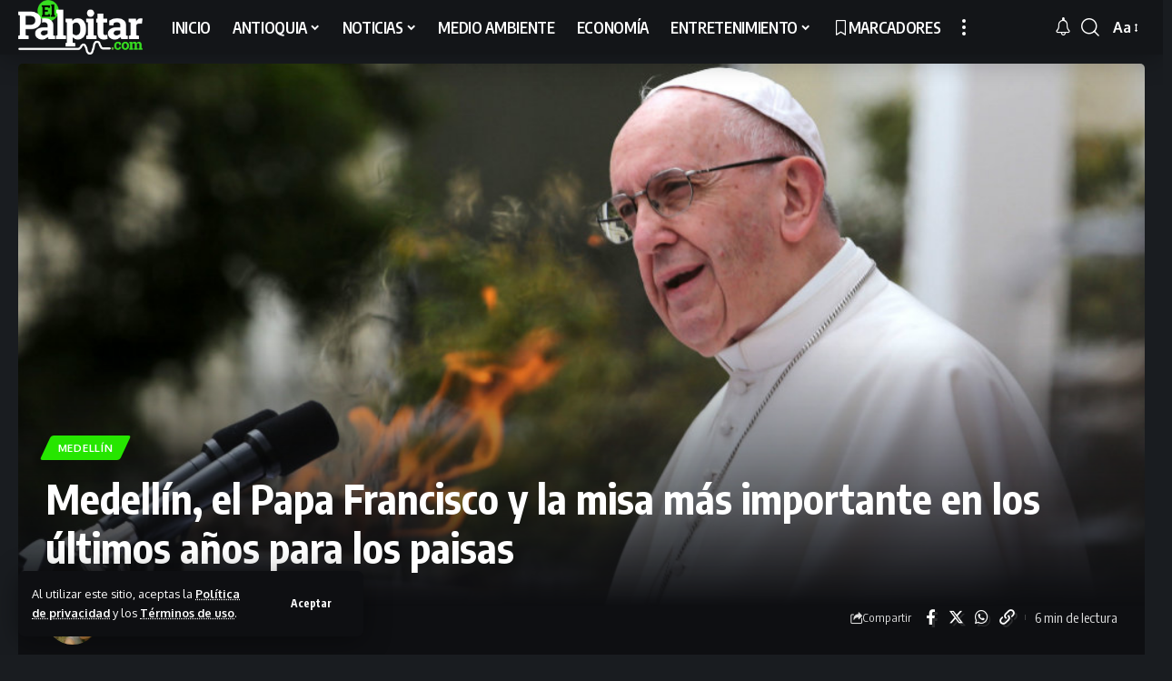

--- FILE ---
content_type: text/html; charset=UTF-8
request_url: https://www.elpalpitar.com/medellin-2/2017/09/medellin-papa-francisco-la-misa-mas-importante-los-ultimos-anos-los-paisas/
body_size: 28087
content:
<!DOCTYPE html>
<html lang="es">
<head>
    <meta charset="UTF-8" />
    <meta http-equiv="X-UA-Compatible" content="IE=edge" />
	<meta name="viewport" content="width=device-width, initial-scale=1.0" />
    <link rel="profile" href="https://gmpg.org/xfn/11" />
	<meta name='robots' content='index, follow, max-image-preview:large, max-snippet:-1, max-video-preview:-1' />
	<style>img:is([sizes="auto" i], [sizes^="auto," i]) { contain-intrinsic-size: 3000px 1500px }</style>
	
	<!-- This site is optimized with the Yoast SEO plugin v22.7 - https://yoast.com/wordpress/plugins/seo/ -->
	<title>Medellín, el Papa Francisco y la misa más importante en los últimos años para los paisas | El Palpitar</title>
	<meta name="description" content="Tuvieron que pasar 31 años para una cita similar. El Papa Francisco, en Medellín, frente a un millón de fieles para celebrar una misa campal" />
	<link rel="canonical" href="https://www.elpalpitar.com/medellin-2/2017/09/medellin-papa-francisco-la-misa-mas-importante-los-ultimos-anos-los-paisas/" />
	<meta property="og:locale" content="es_ES" />
	<meta property="og:type" content="article" />
	<meta property="og:title" content="Medellín, el Papa Francisco y la misa más importante en los últimos años para los paisas | El Palpitar" />
	<meta property="og:description" content="Tuvieron que pasar 31 años para una cita similar. El Papa Francisco, en Medellín, frente a un millón de fieles para celebrar una misa campal" />
	<meta property="og:url" content="https://www.elpalpitar.com/medellin-2/2017/09/medellin-papa-francisco-la-misa-mas-importante-los-ultimos-anos-los-paisas/" />
	<meta property="og:site_name" content="El Palpitar" />
	<meta property="article:publisher" content="https://www.facebook.com/elpalpitar/" />
	<meta property="article:author" content="https://www.facebook.com/wendy.neg?fref=ts" />
	<meta property="article:published_time" content="2017-09-08T18:06:38+00:00" />
	<meta property="article:modified_time" content="2024-05-19T02:35:14+00:00" />
	<meta property="og:image" content="https://www.elpalpitar.com/wp-content/archivos/2017/09/Misa-Papa-Conferencia-Episcopal1.jpg" />
	<meta property="og:image:width" content="1024" />
	<meta property="og:image:height" content="549" />
	<meta property="og:image:type" content="image/jpeg" />
	<meta name="author" content="Wendy Restrepo Guzmán" />
	<meta name="twitter:label1" content="Escrito por" />
	<meta name="twitter:data1" content="Wendy Restrepo Guzmán" />
	<meta name="twitter:label2" content="Tiempo de lectura" />
	<meta name="twitter:data2" content="5 minutos" />
	<script type="application/ld+json" class="yoast-schema-graph">{"@context":"https://schema.org","@graph":[{"@type":"Article","@id":"https://www.elpalpitar.com/medellin-2/2017/09/medellin-papa-francisco-la-misa-mas-importante-los-ultimos-anos-los-paisas/#article","isPartOf":{"@id":"https://www.elpalpitar.com/medellin-2/2017/09/medellin-papa-francisco-la-misa-mas-importante-los-ultimos-anos-los-paisas/"},"author":{"name":"Wendy Restrepo Guzmán","@id":"https://www.elpalpitar.com/#/schema/person/7fb1ce12c23c6ffa147f25942ae4add2"},"headline":"Medellín, el Papa Francisco y la misa más importante en los últimos años para los paisas","datePublished":"2017-09-08T18:06:38+00:00","dateModified":"2024-05-19T02:35:14+00:00","mainEntityOfPage":{"@id":"https://www.elpalpitar.com/medellin-2/2017/09/medellin-papa-francisco-la-misa-mas-importante-los-ultimos-anos-los-paisas/"},"wordCount":912,"commentCount":0,"publisher":{"@id":"https://www.elpalpitar.com/#organization"},"image":{"@id":"https://www.elpalpitar.com/medellin-2/2017/09/medellin-papa-francisco-la-misa-mas-importante-los-ultimos-anos-los-paisas/#primaryimage"},"thumbnailUrl":"https://www.elpalpitar.com/wp-content/archivos/2017/09/Misa-Papa-Conferencia-Episcopal1.jpg","keywords":["Alcaldía de Medellín","El Papa en Medellín","iglesia","Medellín","Misa campal","Papa Francisco","Seguridad","Wendy Restrepo"],"articleSection":["MEDELLÍN","PORTADA"],"inLanguage":"es","potentialAction":[{"@type":"CommentAction","name":"Comment","target":["https://www.elpalpitar.com/medellin-2/2017/09/medellin-papa-francisco-la-misa-mas-importante-los-ultimos-anos-los-paisas/#respond"]}]},{"@type":"WebPage","@id":"https://www.elpalpitar.com/medellin-2/2017/09/medellin-papa-francisco-la-misa-mas-importante-los-ultimos-anos-los-paisas/","url":"https://www.elpalpitar.com/medellin-2/2017/09/medellin-papa-francisco-la-misa-mas-importante-los-ultimos-anos-los-paisas/","name":"Medellín, el Papa Francisco y la misa más importante en los últimos años para los paisas | El Palpitar","isPartOf":{"@id":"https://www.elpalpitar.com/#website"},"primaryImageOfPage":{"@id":"https://www.elpalpitar.com/medellin-2/2017/09/medellin-papa-francisco-la-misa-mas-importante-los-ultimos-anos-los-paisas/#primaryimage"},"image":{"@id":"https://www.elpalpitar.com/medellin-2/2017/09/medellin-papa-francisco-la-misa-mas-importante-los-ultimos-anos-los-paisas/#primaryimage"},"thumbnailUrl":"https://www.elpalpitar.com/wp-content/archivos/2017/09/Misa-Papa-Conferencia-Episcopal1.jpg","datePublished":"2017-09-08T18:06:38+00:00","dateModified":"2024-05-19T02:35:14+00:00","description":"Tuvieron que pasar 31 años para una cita similar. El Papa Francisco, en Medellín, frente a un millón de fieles para celebrar una misa campal","breadcrumb":{"@id":"https://www.elpalpitar.com/medellin-2/2017/09/medellin-papa-francisco-la-misa-mas-importante-los-ultimos-anos-los-paisas/#breadcrumb"},"inLanguage":"es","potentialAction":[{"@type":"ReadAction","target":["https://www.elpalpitar.com/medellin-2/2017/09/medellin-papa-francisco-la-misa-mas-importante-los-ultimos-anos-los-paisas/"]}]},{"@type":"ImageObject","inLanguage":"es","@id":"https://www.elpalpitar.com/medellin-2/2017/09/medellin-papa-francisco-la-misa-mas-importante-los-ultimos-anos-los-paisas/#primaryimage","url":"https://www.elpalpitar.com/wp-content/archivos/2017/09/Misa-Papa-Conferencia-Episcopal1.jpg","contentUrl":"https://www.elpalpitar.com/wp-content/archivos/2017/09/Misa-Papa-Conferencia-Episcopal1.jpg","width":1024,"height":549},{"@type":"BreadcrumbList","@id":"https://www.elpalpitar.com/medellin-2/2017/09/medellin-papa-francisco-la-misa-mas-importante-los-ultimos-anos-los-paisas/#breadcrumb","itemListElement":[{"@type":"ListItem","position":1,"name":"Portada","item":"https://www.elpalpitar.com/"},{"@type":"ListItem","position":2,"name":"Blog","item":"https://www.elpalpitar.com/?page_id=749"},{"@type":"ListItem","position":3,"name":"Medellín, el Papa Francisco y la misa más importante en los últimos años para los paisas"}]},{"@type":"WebSite","@id":"https://www.elpalpitar.com/#website","url":"https://www.elpalpitar.com/","name":"El Palpitar","description":"Noticias, Medellín, Antioquia, Colombia, Acontecimientos de interés común, Hechos de ámbito internacional.","publisher":{"@id":"https://www.elpalpitar.com/#organization"},"potentialAction":[{"@type":"SearchAction","target":{"@type":"EntryPoint","urlTemplate":"https://www.elpalpitar.com/?s={search_term_string}"},"query-input":"required name=search_term_string"}],"inLanguage":"es"},{"@type":"Organization","@id":"https://www.elpalpitar.com/#organization","name":"El Palpitar","url":"https://www.elpalpitar.com/","logo":{"@type":"ImageObject","inLanguage":"es","@id":"https://www.elpalpitar.com/#/schema/logo/image/","url":"https://www.elpalpitar.com/wp-content/archivos/2024/04/elpalpitar_icon_512x512.png","contentUrl":"https://www.elpalpitar.com/wp-content/archivos/2024/04/elpalpitar_icon_512x512.png","width":511,"height":512,"caption":"El Palpitar"},"image":{"@id":"https://www.elpalpitar.com/#/schema/logo/image/"},"sameAs":["https://www.facebook.com/elpalpitar/","https://x.com/elpalpitar","https://www.instagram.com/elpalpitar/","https://www.youtube.com/c/ElpalpitarCol"]},{"@type":"Person","@id":"https://www.elpalpitar.com/#/schema/person/7fb1ce12c23c6ffa147f25942ae4add2","name":"Wendy Restrepo Guzmán","image":{"@type":"ImageObject","inLanguage":"es","@id":"https://www.elpalpitar.com/#/schema/person/image/","url":"https://www.elpalpitar.com/wp-content/archivos/2016/05/Wendy_Restrepo_periodista-96x96.jpg","contentUrl":"https://www.elpalpitar.com/wp-content/archivos/2016/05/Wendy_Restrepo_periodista-96x96.jpg","caption":"Wendy Restrepo Guzmán"},"description":"Siempre estoy pensando en ideas descabelladas y lo mejor es que siempre encuentro un cómplice que me ayuda a realizarlas. Me apasiona descubrir que internet es un mundo aparte, lleno de novedades... Soy 100% música, amo el teatro y valoro a todo aquel que se anima a hacer arte. Me agrada casi todo el mundo, menos esos que se creen críticos y sólo son criticones, ¡esos no!","sameAs":["https://www.elpalpitar.com","https://www.facebook.com/wendy.neg?fref=ts","https://x.com/wendyperiodista"],"url":"https://www.elpalpitar.com/author/wendyrestrepo/"}]}</script>
	<!-- / Yoast SEO plugin. -->


<link rel='dns-prefetch' href='//www.elpalpitar.com' />
<link rel="alternate" type="application/rss+xml" title="El Palpitar &raquo; Feed" href="https://www.elpalpitar.com/feed/" />
<link rel="alternate" type="application/rss+xml" title="El Palpitar &raquo; Feed de los comentarios" href="https://www.elpalpitar.com/comments/feed/" />
<meta name="description" content="Este 9 de septiembre, 1 millón de fieles tienen cita con el Papa Francisco para celebrar una misa campal en el aeropuerto Olaya Herrera. [caption id="attachment_93253" align="aligncenter" width="618"] Foto: CONFERENCIA EPISCOPAL.[/caption] Tuvieron que pasar 31 años para una cita similar. El Papa Francisco, en Medellín, frente a un millón de fieles para"><link rel="alternate" type="application/rss+xml" title="El Palpitar &raquo; Comentario Medellín, el Papa Francisco y la misa más importante en los últimos años para los paisas del feed" href="https://www.elpalpitar.com/medellin-2/2017/09/medellin-papa-francisco-la-misa-mas-importante-los-ultimos-anos-los-paisas/feed/" />
			<link rel="pingback" href="https://www.elpalpitar.com/xmlrpc.php"/>
				<style>
			.lazyload,
			.lazyloading {
				max-width: 100%;
			}
		</style>
		<script type="application/ld+json">{
    "@context": "https://schema.org",
    "@type": "Organization",
    "legalName": "El Palpitar",
    "url": "https://www.elpalpitar.com/",
    "logo": "https://www.elpalpitar.com/wp-content/archivos/2024/08/Elpalpitar_220x90.png",
    "sameAs": [
        "https://www.facebook.com/elpalpitar",
        "https://twitter.com/elpalpitar",
        "https://www.instagram.com/elpalpitar",
        "https://www.youtube.com/user/elpalpitar"
    ]
}</script>
<script>
window._wpemojiSettings = {"baseUrl":"https:\/\/s.w.org\/images\/core\/emoji\/16.0.1\/72x72\/","ext":".png","svgUrl":"https:\/\/s.w.org\/images\/core\/emoji\/16.0.1\/svg\/","svgExt":".svg","source":{"concatemoji":"https:\/\/www.elpalpitar.com\/wp-includes\/js\/wp-emoji-release.min.js?ver=6.8.3"}};
/*! This file is auto-generated */
!function(s,n){var o,i,e;function c(e){try{var t={supportTests:e,timestamp:(new Date).valueOf()};sessionStorage.setItem(o,JSON.stringify(t))}catch(e){}}function p(e,t,n){e.clearRect(0,0,e.canvas.width,e.canvas.height),e.fillText(t,0,0);var t=new Uint32Array(e.getImageData(0,0,e.canvas.width,e.canvas.height).data),a=(e.clearRect(0,0,e.canvas.width,e.canvas.height),e.fillText(n,0,0),new Uint32Array(e.getImageData(0,0,e.canvas.width,e.canvas.height).data));return t.every(function(e,t){return e===a[t]})}function u(e,t){e.clearRect(0,0,e.canvas.width,e.canvas.height),e.fillText(t,0,0);for(var n=e.getImageData(16,16,1,1),a=0;a<n.data.length;a++)if(0!==n.data[a])return!1;return!0}function f(e,t,n,a){switch(t){case"flag":return n(e,"\ud83c\udff3\ufe0f\u200d\u26a7\ufe0f","\ud83c\udff3\ufe0f\u200b\u26a7\ufe0f")?!1:!n(e,"\ud83c\udde8\ud83c\uddf6","\ud83c\udde8\u200b\ud83c\uddf6")&&!n(e,"\ud83c\udff4\udb40\udc67\udb40\udc62\udb40\udc65\udb40\udc6e\udb40\udc67\udb40\udc7f","\ud83c\udff4\u200b\udb40\udc67\u200b\udb40\udc62\u200b\udb40\udc65\u200b\udb40\udc6e\u200b\udb40\udc67\u200b\udb40\udc7f");case"emoji":return!a(e,"\ud83e\udedf")}return!1}function g(e,t,n,a){var r="undefined"!=typeof WorkerGlobalScope&&self instanceof WorkerGlobalScope?new OffscreenCanvas(300,150):s.createElement("canvas"),o=r.getContext("2d",{willReadFrequently:!0}),i=(o.textBaseline="top",o.font="600 32px Arial",{});return e.forEach(function(e){i[e]=t(o,e,n,a)}),i}function t(e){var t=s.createElement("script");t.src=e,t.defer=!0,s.head.appendChild(t)}"undefined"!=typeof Promise&&(o="wpEmojiSettingsSupports",i=["flag","emoji"],n.supports={everything:!0,everythingExceptFlag:!0},e=new Promise(function(e){s.addEventListener("DOMContentLoaded",e,{once:!0})}),new Promise(function(t){var n=function(){try{var e=JSON.parse(sessionStorage.getItem(o));if("object"==typeof e&&"number"==typeof e.timestamp&&(new Date).valueOf()<e.timestamp+604800&&"object"==typeof e.supportTests)return e.supportTests}catch(e){}return null}();if(!n){if("undefined"!=typeof Worker&&"undefined"!=typeof OffscreenCanvas&&"undefined"!=typeof URL&&URL.createObjectURL&&"undefined"!=typeof Blob)try{var e="postMessage("+g.toString()+"("+[JSON.stringify(i),f.toString(),p.toString(),u.toString()].join(",")+"));",a=new Blob([e],{type:"text/javascript"}),r=new Worker(URL.createObjectURL(a),{name:"wpTestEmojiSupports"});return void(r.onmessage=function(e){c(n=e.data),r.terminate(),t(n)})}catch(e){}c(n=g(i,f,p,u))}t(n)}).then(function(e){for(var t in e)n.supports[t]=e[t],n.supports.everything=n.supports.everything&&n.supports[t],"flag"!==t&&(n.supports.everythingExceptFlag=n.supports.everythingExceptFlag&&n.supports[t]);n.supports.everythingExceptFlag=n.supports.everythingExceptFlag&&!n.supports.flag,n.DOMReady=!1,n.readyCallback=function(){n.DOMReady=!0}}).then(function(){return e}).then(function(){var e;n.supports.everything||(n.readyCallback(),(e=n.source||{}).concatemoji?t(e.concatemoji):e.wpemoji&&e.twemoji&&(t(e.twemoji),t(e.wpemoji)))}))}((window,document),window._wpemojiSettings);
</script>
<style id='wp-emoji-styles-inline-css'>

	img.wp-smiley, img.emoji {
		display: inline !important;
		border: none !important;
		box-shadow: none !important;
		height: 1em !important;
		width: 1em !important;
		margin: 0 0.07em !important;
		vertical-align: -0.1em !important;
		background: none !important;
		padding: 0 !important;
	}
</style>
<link rel='stylesheet' id='wp-block-library-css' href='https://www.elpalpitar.com/wp-includes/css/dist/block-library/style.min.css?ver=6.8.3' media='all' />
<style id='wp-block-library-inline-css'>
.has-text-align-justify{text-align:justify;}
</style>
<style id='classic-theme-styles-inline-css'>
/*! This file is auto-generated */
.wp-block-button__link{color:#fff;background-color:#32373c;border-radius:9999px;box-shadow:none;text-decoration:none;padding:calc(.667em + 2px) calc(1.333em + 2px);font-size:1.125em}.wp-block-file__button{background:#32373c;color:#fff;text-decoration:none}
</style>
<style id='global-styles-inline-css'>
:root{--wp--preset--aspect-ratio--square: 1;--wp--preset--aspect-ratio--4-3: 4/3;--wp--preset--aspect-ratio--3-4: 3/4;--wp--preset--aspect-ratio--3-2: 3/2;--wp--preset--aspect-ratio--2-3: 2/3;--wp--preset--aspect-ratio--16-9: 16/9;--wp--preset--aspect-ratio--9-16: 9/16;--wp--preset--color--black: #000000;--wp--preset--color--cyan-bluish-gray: #abb8c3;--wp--preset--color--white: #ffffff;--wp--preset--color--pale-pink: #f78da7;--wp--preset--color--vivid-red: #cf2e2e;--wp--preset--color--luminous-vivid-orange: #ff6900;--wp--preset--color--luminous-vivid-amber: #fcb900;--wp--preset--color--light-green-cyan: #7bdcb5;--wp--preset--color--vivid-green-cyan: #00d084;--wp--preset--color--pale-cyan-blue: #8ed1fc;--wp--preset--color--vivid-cyan-blue: #0693e3;--wp--preset--color--vivid-purple: #9b51e0;--wp--preset--gradient--vivid-cyan-blue-to-vivid-purple: linear-gradient(135deg,rgba(6,147,227,1) 0%,rgb(155,81,224) 100%);--wp--preset--gradient--light-green-cyan-to-vivid-green-cyan: linear-gradient(135deg,rgb(122,220,180) 0%,rgb(0,208,130) 100%);--wp--preset--gradient--luminous-vivid-amber-to-luminous-vivid-orange: linear-gradient(135deg,rgba(252,185,0,1) 0%,rgba(255,105,0,1) 100%);--wp--preset--gradient--luminous-vivid-orange-to-vivid-red: linear-gradient(135deg,rgba(255,105,0,1) 0%,rgb(207,46,46) 100%);--wp--preset--gradient--very-light-gray-to-cyan-bluish-gray: linear-gradient(135deg,rgb(238,238,238) 0%,rgb(169,184,195) 100%);--wp--preset--gradient--cool-to-warm-spectrum: linear-gradient(135deg,rgb(74,234,220) 0%,rgb(151,120,209) 20%,rgb(207,42,186) 40%,rgb(238,44,130) 60%,rgb(251,105,98) 80%,rgb(254,248,76) 100%);--wp--preset--gradient--blush-light-purple: linear-gradient(135deg,rgb(255,206,236) 0%,rgb(152,150,240) 100%);--wp--preset--gradient--blush-bordeaux: linear-gradient(135deg,rgb(254,205,165) 0%,rgb(254,45,45) 50%,rgb(107,0,62) 100%);--wp--preset--gradient--luminous-dusk: linear-gradient(135deg,rgb(255,203,112) 0%,rgb(199,81,192) 50%,rgb(65,88,208) 100%);--wp--preset--gradient--pale-ocean: linear-gradient(135deg,rgb(255,245,203) 0%,rgb(182,227,212) 50%,rgb(51,167,181) 100%);--wp--preset--gradient--electric-grass: linear-gradient(135deg,rgb(202,248,128) 0%,rgb(113,206,126) 100%);--wp--preset--gradient--midnight: linear-gradient(135deg,rgb(2,3,129) 0%,rgb(40,116,252) 100%);--wp--preset--font-size--small: 13px;--wp--preset--font-size--medium: 20px;--wp--preset--font-size--large: 36px;--wp--preset--font-size--x-large: 42px;--wp--preset--spacing--20: 0.44rem;--wp--preset--spacing--30: 0.67rem;--wp--preset--spacing--40: 1rem;--wp--preset--spacing--50: 1.5rem;--wp--preset--spacing--60: 2.25rem;--wp--preset--spacing--70: 3.38rem;--wp--preset--spacing--80: 5.06rem;--wp--preset--shadow--natural: 6px 6px 9px rgba(0, 0, 0, 0.2);--wp--preset--shadow--deep: 12px 12px 50px rgba(0, 0, 0, 0.4);--wp--preset--shadow--sharp: 6px 6px 0px rgba(0, 0, 0, 0.2);--wp--preset--shadow--outlined: 6px 6px 0px -3px rgba(255, 255, 255, 1), 6px 6px rgba(0, 0, 0, 1);--wp--preset--shadow--crisp: 6px 6px 0px rgba(0, 0, 0, 1);}:where(.is-layout-flex){gap: 0.5em;}:where(.is-layout-grid){gap: 0.5em;}body .is-layout-flex{display: flex;}.is-layout-flex{flex-wrap: wrap;align-items: center;}.is-layout-flex > :is(*, div){margin: 0;}body .is-layout-grid{display: grid;}.is-layout-grid > :is(*, div){margin: 0;}:where(.wp-block-columns.is-layout-flex){gap: 2em;}:where(.wp-block-columns.is-layout-grid){gap: 2em;}:where(.wp-block-post-template.is-layout-flex){gap: 1.25em;}:where(.wp-block-post-template.is-layout-grid){gap: 1.25em;}.has-black-color{color: var(--wp--preset--color--black) !important;}.has-cyan-bluish-gray-color{color: var(--wp--preset--color--cyan-bluish-gray) !important;}.has-white-color{color: var(--wp--preset--color--white) !important;}.has-pale-pink-color{color: var(--wp--preset--color--pale-pink) !important;}.has-vivid-red-color{color: var(--wp--preset--color--vivid-red) !important;}.has-luminous-vivid-orange-color{color: var(--wp--preset--color--luminous-vivid-orange) !important;}.has-luminous-vivid-amber-color{color: var(--wp--preset--color--luminous-vivid-amber) !important;}.has-light-green-cyan-color{color: var(--wp--preset--color--light-green-cyan) !important;}.has-vivid-green-cyan-color{color: var(--wp--preset--color--vivid-green-cyan) !important;}.has-pale-cyan-blue-color{color: var(--wp--preset--color--pale-cyan-blue) !important;}.has-vivid-cyan-blue-color{color: var(--wp--preset--color--vivid-cyan-blue) !important;}.has-vivid-purple-color{color: var(--wp--preset--color--vivid-purple) !important;}.has-black-background-color{background-color: var(--wp--preset--color--black) !important;}.has-cyan-bluish-gray-background-color{background-color: var(--wp--preset--color--cyan-bluish-gray) !important;}.has-white-background-color{background-color: var(--wp--preset--color--white) !important;}.has-pale-pink-background-color{background-color: var(--wp--preset--color--pale-pink) !important;}.has-vivid-red-background-color{background-color: var(--wp--preset--color--vivid-red) !important;}.has-luminous-vivid-orange-background-color{background-color: var(--wp--preset--color--luminous-vivid-orange) !important;}.has-luminous-vivid-amber-background-color{background-color: var(--wp--preset--color--luminous-vivid-amber) !important;}.has-light-green-cyan-background-color{background-color: var(--wp--preset--color--light-green-cyan) !important;}.has-vivid-green-cyan-background-color{background-color: var(--wp--preset--color--vivid-green-cyan) !important;}.has-pale-cyan-blue-background-color{background-color: var(--wp--preset--color--pale-cyan-blue) !important;}.has-vivid-cyan-blue-background-color{background-color: var(--wp--preset--color--vivid-cyan-blue) !important;}.has-vivid-purple-background-color{background-color: var(--wp--preset--color--vivid-purple) !important;}.has-black-border-color{border-color: var(--wp--preset--color--black) !important;}.has-cyan-bluish-gray-border-color{border-color: var(--wp--preset--color--cyan-bluish-gray) !important;}.has-white-border-color{border-color: var(--wp--preset--color--white) !important;}.has-pale-pink-border-color{border-color: var(--wp--preset--color--pale-pink) !important;}.has-vivid-red-border-color{border-color: var(--wp--preset--color--vivid-red) !important;}.has-luminous-vivid-orange-border-color{border-color: var(--wp--preset--color--luminous-vivid-orange) !important;}.has-luminous-vivid-amber-border-color{border-color: var(--wp--preset--color--luminous-vivid-amber) !important;}.has-light-green-cyan-border-color{border-color: var(--wp--preset--color--light-green-cyan) !important;}.has-vivid-green-cyan-border-color{border-color: var(--wp--preset--color--vivid-green-cyan) !important;}.has-pale-cyan-blue-border-color{border-color: var(--wp--preset--color--pale-cyan-blue) !important;}.has-vivid-cyan-blue-border-color{border-color: var(--wp--preset--color--vivid-cyan-blue) !important;}.has-vivid-purple-border-color{border-color: var(--wp--preset--color--vivid-purple) !important;}.has-vivid-cyan-blue-to-vivid-purple-gradient-background{background: var(--wp--preset--gradient--vivid-cyan-blue-to-vivid-purple) !important;}.has-light-green-cyan-to-vivid-green-cyan-gradient-background{background: var(--wp--preset--gradient--light-green-cyan-to-vivid-green-cyan) !important;}.has-luminous-vivid-amber-to-luminous-vivid-orange-gradient-background{background: var(--wp--preset--gradient--luminous-vivid-amber-to-luminous-vivid-orange) !important;}.has-luminous-vivid-orange-to-vivid-red-gradient-background{background: var(--wp--preset--gradient--luminous-vivid-orange-to-vivid-red) !important;}.has-very-light-gray-to-cyan-bluish-gray-gradient-background{background: var(--wp--preset--gradient--very-light-gray-to-cyan-bluish-gray) !important;}.has-cool-to-warm-spectrum-gradient-background{background: var(--wp--preset--gradient--cool-to-warm-spectrum) !important;}.has-blush-light-purple-gradient-background{background: var(--wp--preset--gradient--blush-light-purple) !important;}.has-blush-bordeaux-gradient-background{background: var(--wp--preset--gradient--blush-bordeaux) !important;}.has-luminous-dusk-gradient-background{background: var(--wp--preset--gradient--luminous-dusk) !important;}.has-pale-ocean-gradient-background{background: var(--wp--preset--gradient--pale-ocean) !important;}.has-electric-grass-gradient-background{background: var(--wp--preset--gradient--electric-grass) !important;}.has-midnight-gradient-background{background: var(--wp--preset--gradient--midnight) !important;}.has-small-font-size{font-size: var(--wp--preset--font-size--small) !important;}.has-medium-font-size{font-size: var(--wp--preset--font-size--medium) !important;}.has-large-font-size{font-size: var(--wp--preset--font-size--large) !important;}.has-x-large-font-size{font-size: var(--wp--preset--font-size--x-large) !important;}
:where(.wp-block-post-template.is-layout-flex){gap: 1.25em;}:where(.wp-block-post-template.is-layout-grid){gap: 1.25em;}
:where(.wp-block-columns.is-layout-flex){gap: 2em;}:where(.wp-block-columns.is-layout-grid){gap: 2em;}
:root :where(.wp-block-pullquote){font-size: 1.5em;line-height: 1.6;}
</style>
<link rel='stylesheet' id='contact-form-7-css' href='https://www.elpalpitar.com/wp-content/plugins/contact-form-7/includes/css/styles.css?ver=5.9.8' media='all' />
<link rel='stylesheet' id='foxiz-elements-css' href='https://www.elpalpitar.com/wp-content/plugins/foxiz-core/lib/foxiz-elements/public/style.css?ver=2.0' media='all' />
<link crossorigin="anonymous" rel='stylesheet' id='foxiz-font-css' href='//fonts.googleapis.com/css?family=Oxygen%3A400%2C700%7CEncode+Sans+Condensed%3A400%2C500%2C600%2C700%2C800&#038;display=swap&#038;ver=2.4.2' media='all' />
<link rel='stylesheet' id='foxiz-main-css' href='https://www.elpalpitar.com/wp-content/themes/foxiz/assets/css/main.css?ver=2.4.2' media='all' />
<link rel='stylesheet' id='foxiz-print-css' href='https://www.elpalpitar.com/wp-content/themes/foxiz/assets/css/print.css?ver=2.4.2' media='all' />
<link rel='stylesheet' id='foxiz-style-css' href='https://www.elpalpitar.com/wp-content/themes/foxiz-child/style.css?ver=2.4.2' media='all' />
<style id='foxiz-style-inline-css'>
:root {--g-color :#26e600;--g-color-90 :#26e600e6;--indicator-bg-from :#81d742;--indicator-bg-to :#1e73be;}[data-theme="dark"].is-hd-4 {--nav-bg: #191c20;--nav-bg-from: #191c20;--nav-bg-to: #191c20;}.p-category.category-id-3, .meta-category .category-3 {--cat-highlight : #1a8cb2;--cat-highlight-90 : #1a8cb2e6;}.category-3 .blog-content {--heading-sub-color : #1a8cb2;}.is-cbox-3 {--cbox-bg : #1a8cb2e6;}.p-category.category-id-28, .meta-category .category-28 {--cat-highlight : #ff557a;--cat-highlight-90 : #ff557ae6;}.category-28 .blog-content {--heading-sub-color : #ff557a;}.is-cbox-28 {--cbox-bg : #ff557ae6;}.p-category.category-id-21, .meta-category .category-21 {--cat-highlight : #56ca71;--cat-highlight-90 : #56ca71e6;}.category-21 .blog-content {--heading-sub-color : #56ca71;}.is-cbox-21 {--cbox-bg : #56ca71e6;}:root {--top-site-bg :#0e0f12;--hyperlink-line-color :var(--g-color);--s-content-width : 760px;--max-width-wo-sb : 840px;--s10-feat-ratio :45%;--s11-feat-ratio :45%;--login-popup-w : 350px;}[data-theme="dark"], .light-scheme {--top-site-bg :#0e0f12; }.search-header:before { background-repeat : no-repeat;background-size : cover;background-attachment : scroll;background-position : center center;}[data-theme="dark"] .search-header:before { background-repeat : no-repeat;background-size : cover;background-attachment : scroll;background-position : center center;}.footer-has-bg { background-color : #00000007;}[data-theme="dark"] .footer-has-bg { background-color : #16181c;}.top-site-ad .ad-image { max-width: 1500px; }.yes-hd-transparent .top-site-ad {--top-site-bg :#0e0f12;}.footer-col .widget_nav_menu a > span { font-size:14px; }#amp-mobile-version-switcher { display: none; }
</style>
<link rel='stylesheet' id='jetpack_css-css' href='https://www.elpalpitar.com/wp-content/plugins/jetpack/css/jetpack.css?ver=9.7' media='all' />
<script src="https://www.elpalpitar.com/wp-includes/js/jquery/jquery.min.js?ver=3.7.1" id="jquery-core-js"></script>
<script src="https://www.elpalpitar.com/wp-includes/js/jquery/jquery-migrate.min.js?ver=3.4.1" id="jquery-migrate-js"></script>
<script src="https://www.elpalpitar.com/wp-content/themes/foxiz/assets/js/highlight-share.js?ver=1" id="highlight-share-js"></script>
<link rel="https://api.w.org/" href="https://www.elpalpitar.com/wp-json/" /><link rel="alternate" title="JSON" type="application/json" href="https://www.elpalpitar.com/wp-json/wp/v2/posts/93249" /><link rel="EditURI" type="application/rsd+xml" title="RSD" href="https://www.elpalpitar.com/xmlrpc.php?rsd" />
<meta name="generator" content="WordPress 6.8.3" />
<link rel='shortlink' href='https://wp.me/p52bYx-og1' />
<link rel="alternate" title="oEmbed (JSON)" type="application/json+oembed" href="https://www.elpalpitar.com/wp-json/oembed/1.0/embed?url=https%3A%2F%2Fwww.elpalpitar.com%2Fmedellin-2%2F2017%2F09%2Fmedellin-papa-francisco-la-misa-mas-importante-los-ultimos-anos-los-paisas%2F" />
<link rel="alternate" title="oEmbed (XML)" type="text/xml+oembed" href="https://www.elpalpitar.com/wp-json/oembed/1.0/embed?url=https%3A%2F%2Fwww.elpalpitar.com%2Fmedellin-2%2F2017%2F09%2Fmedellin-papa-francisco-la-misa-mas-importante-los-ultimos-anos-los-paisas%2F&#038;format=xml" />
				<!-- Google Tag Manager -->
				<script>(function (w, d, s, l, i) {
                        w[l] = w[l] || [];
                        w[l].push({
                            'gtm.start':
                                new Date().getTime(), event: 'gtm.js'
                        });
                        var f = d.getElementsByTagName(s)[0],
                            j = d.createElement(s), dl = l != 'dataLayer' ? '&l=' + l : '';
                        j.async = true;
                        j.src =
                            'https://www.googletagmanager.com/gtm.js?id=' + i + dl;
                        f.parentNode.insertBefore(j, f);
                    })(window, document, 'script', 'dataLayer', 'GTM-N4F5ZFJN');</script><!-- End Google Tag Manager -->
			
		<script>
		(function(h,o,t,j,a,r){
			h.hj=h.hj||function(){(h.hj.q=h.hj.q||[]).push(arguments)};
			h._hjSettings={hjid:4961750,hjsv:5};
			a=o.getElementsByTagName('head')[0];
			r=o.createElement('script');r.async=1;
			r.src=t+h._hjSettings.hjid+j+h._hjSettings.hjsv;
			a.appendChild(r);
		})(window,document,'//static.hotjar.com/c/hotjar-','.js?sv=');
		</script>
				<script>
			document.documentElement.className = document.documentElement.className.replace('no-js', 'js');
		</script>
				<style>
			.no-js img.lazyload {
				display: none;
			}

			figure.wp-block-image img.lazyloading {
				min-width: 150px;
			}

			.lazyload,
			.lazyloading {
				--smush-placeholder-width: 100px;
				--smush-placeholder-aspect-ratio: 1/1;
				width: var(--smush-image-width, var(--smush-placeholder-width)) !important;
				aspect-ratio: var(--smush-image-aspect-ratio, var(--smush-placeholder-aspect-ratio)) !important;
			}

						.lazyload, .lazyloading {
				opacity: 0;
			}

			.lazyloaded {
				opacity: 1;
				transition: opacity 400ms;
				transition-delay: 0ms;
			}

					</style>
		<meta name="generator" content="Elementor 3.23.4; features: e_optimized_css_loading, e_font_icon_svg, additional_custom_breakpoints, e_optimized_control_loading, e_lazyload, e_element_cache; settings: css_print_method-external, google_font-enabled, font_display-swap">
<script type="application/ld+json">{
    "@context": "https://schema.org",
    "@type": "WebSite",
    "@id": "https://www.elpalpitar.com/#website",
    "url": "https://www.elpalpitar.com/",
    "name": "El Palpitar",
    "potentialAction": {
        "@type": "SearchAction",
        "target": "https://www.elpalpitar.com/?s={search_term_string}",
        "query-input": "required name=search_term_string"
    }
}</script>
      <meta name="onesignal" content="wordpress-plugin"/>
            <script>

      window.OneSignalDeferred = window.OneSignalDeferred || [];

      OneSignalDeferred.push(function(OneSignal) {
        var oneSignal_options = {};
        window._oneSignalInitOptions = oneSignal_options;

        oneSignal_options['serviceWorkerParam'] = { scope: '/' };
oneSignal_options['serviceWorkerPath'] = 'OneSignalSDKWorker.js.php';

        OneSignal.Notifications.setDefaultUrl("https://www.elpalpitar.com");

        oneSignal_options['wordpress'] = true;
oneSignal_options['appId'] = 'cc9887f0-8129-4dfe-89a4-121bc0006e14';
oneSignal_options['allowLocalhostAsSecureOrigin'] = true;
oneSignal_options['welcomeNotification'] = { };
oneSignal_options['welcomeNotification']['title'] = "El Palpitar";
oneSignal_options['welcomeNotification']['message'] = "Gracias por suscribirte!";
oneSignal_options['welcomeNotification']['url'] = "https://www.elpalpitar.com";
oneSignal_options['path'] = "https://www.elpalpitar.com/wp-content/plugins/onesignal-free-web-push-notifications/sdk_files/";
oneSignal_options['promptOptions'] = { };
oneSignal_options['notifyButton'] = { };
oneSignal_options['notifyButton']['enable'] = true;
oneSignal_options['notifyButton']['position'] = 'bottom-left';
oneSignal_options['notifyButton']['theme'] = 'default';
oneSignal_options['notifyButton']['size'] = 'small';
oneSignal_options['notifyButton']['showCredit'] = true;
oneSignal_options['notifyButton']['text'] = {};
oneSignal_options['notifyButton']['text']['tip.state.unsubscribed'] = 'Suscribirse para recibir notificaciones';
oneSignal_options['notifyButton']['text']['tip.state.subscribed'] = 'Estás suscrito a las notificaciones';
oneSignal_options['notifyButton']['text']['tip.state.blocked'] = 'Has bloqueado las notificacions';
oneSignal_options['notifyButton']['text']['message.action.subscribed'] = 'Gracias por suscribirse!';
oneSignal_options['notifyButton']['text']['message.action.resubscribed'] = 'Estás suscrito a las notificaciones';
oneSignal_options['notifyButton']['text']['message.action.unsubscribed'] = 'No recibirás notificaciones otra vez';
oneSignal_options['notifyButton']['text']['dialog.main.title'] = 'Administrar notificaciones del sitio';
oneSignal_options['notifyButton']['text']['dialog.main.button.subscribe'] = 'SUSCRIBIRSE';
oneSignal_options['notifyButton']['text']['dialog.main.button.unsubscribe'] = 'CANCELAR';
oneSignal_options['notifyButton']['text']['dialog.blocked.title'] = 'Permitir notificaciones';
oneSignal_options['notifyButton']['text']['dialog.blocked.message'] = 'Sigue estas instrucciones para permitir las notificaciones:';
              OneSignal.init(window._oneSignalInitOptions);
              OneSignal.Slidedown.promptPush()      });

      function documentInitOneSignal() {
        var oneSignal_elements = document.getElementsByClassName("OneSignal-prompt");

        var oneSignalLinkClickHandler = function(event) { OneSignal.Notifications.requestPermission(); event.preventDefault(); };        for(var i = 0; i < oneSignal_elements.length; i++)
          oneSignal_elements[i].addEventListener('click', oneSignalLinkClickHandler, false);
      }

      if (document.readyState === 'complete') {
           documentInitOneSignal();
      }
      else {
           window.addEventListener("load", function(event){
               documentInitOneSignal();
          });
      }
    </script>
			<style>
				.e-con.e-parent:nth-of-type(n+4):not(.e-lazyloaded):not(.e-no-lazyload),
				.e-con.e-parent:nth-of-type(n+4):not(.e-lazyloaded):not(.e-no-lazyload) * {
					background-image: none !important;
				}
				@media screen and (max-height: 1024px) {
					.e-con.e-parent:nth-of-type(n+3):not(.e-lazyloaded):not(.e-no-lazyload),
					.e-con.e-parent:nth-of-type(n+3):not(.e-lazyloaded):not(.e-no-lazyload) * {
						background-image: none !important;
					}
				}
				@media screen and (max-height: 640px) {
					.e-con.e-parent:nth-of-type(n+2):not(.e-lazyloaded):not(.e-no-lazyload),
					.e-con.e-parent:nth-of-type(n+2):not(.e-lazyloaded):not(.e-no-lazyload) * {
						background-image: none !important;
					}
				}
			</style>
			<link rel="amphtml" href="https://www.elpalpitar.com/medellin-2/2017/09/medellin-papa-francisco-la-misa-mas-importante-los-ultimos-anos-los-paisas/?amp=1"><script type="application/ld+json">{
    "@context": "https://schema.org",
    "@type": "Article",
    "headline": "Medell\u00edn, el Papa Francisco y la misa m\u00e1s importante en los \u00faltimos a\u00f1os para los paisas",
    "description": "Este 9 de septiembre, 1 mill\u00f3n de fieles tienen cita con el Papa Francisco para celebrar una misa campal en el aeropuerto Olaya Herrera. [caption id=\"attachment_93253\" align=\"aligncenter\" width=\"618\"] Foto: CONFERENCIA EPISCOPAL.[/caption] Tuvieron que pasar 31 a\u00f1os para una cita similar. El Papa Francisco, en Medell\u00edn, frente a un mill\u00f3n de fieles para",
    "mainEntityOfPage": {
        "@type": "WebPage",
        "@id": "https://www.elpalpitar.com/medellin-2/2017/09/medellin-papa-francisco-la-misa-mas-importante-los-ultimos-anos-los-paisas/"
    },
    "author": {
        "@type": "Person",
        "name": "Wendy Restrepo Guzm\u00e1n",
        "url": "https://www.elpalpitar.com"
    },
    "publisher": {
        "@type": "Organization",
        "name": "El Palpitar",
        "url": "https://www.elpalpitar.com/",
        "logo": {
            "@type": "ImageObject",
            "url": "https://www.elpalpitar.com/wp-content/archivos/2024/08/Elpalpitar_220x90.png"
        }
    },
    "dateModified": "2024-05-18T21:35:14-05:00",
    "datePublished": "2017-09-08T13:06:38-05:00",
    "image": {
        "@type": "ImageObject",
        "url": "https://www.elpalpitar.com/wp-content/archivos/2017/09/Misa-Papa-Conferencia-Episcopal1.jpg",
        "width": "1024",
        "height": "549"
    },
    "commentCount": 0,
    "articleSection": [
        "MEDELL\u00cdN",
        "PORTADA"
    ]
}</script>
<link rel="icon" href="https://www.elpalpitar.com/wp-content/archivos/2024/04/cropped-elpalpitar_icon_512x512-32x32.png" sizes="32x32" />
<link rel="icon" href="https://www.elpalpitar.com/wp-content/archivos/2024/04/cropped-elpalpitar_icon_512x512-192x192.png" sizes="192x192" />
<link rel="apple-touch-icon" href="https://www.elpalpitar.com/wp-content/archivos/2024/04/cropped-elpalpitar_icon_512x512-180x180.png" />
<meta name="msapplication-TileImage" content="https://www.elpalpitar.com/wp-content/archivos/2024/04/cropped-elpalpitar_icon_512x512-270x270.png" />
		<style id="wp-custom-css">
			.grecaptcha-badge {  visibility: hidden !important; }

.page-id-100527 .grecaptcha-badge {  visibility: visible !important; }		</style>
		</head>
<body class="wp-singular post-template-default single single-post postid-93249 single-format-standard wp-embed-responsive wp-theme-foxiz wp-child-theme-foxiz-child personalized-all elementor-default elementor-kit-101023 menu-ani-1 hover-ani-1 btn-ani-1 is-rm-1 lmeta-dot loader-1 is-hd-1 is-standard-3 is-mstick yes-tstick is-backtop none-m-backtop  is-mstick is-smart-sticky" data-theme="dark">
			<!-- Google Tag Manager (noscript) -->
			<noscript>
				<iframe data-src="https://www.googletagmanager.com/ns.html?id=GTM-N4F5ZFJN" height="0" width="0" style="display:none;visibility:hidden" src="[data-uri]" class="lazyload" data-load-mode="1"></iframe>
			</noscript><!-- End Google Tag Manager (noscript) -->
			<div class="site-outer">
			<div id="site-header" class="header-wrap rb-section header-set-1 header-1 header-wrapper style-shadow has-quick-menu">
			<aside id="rb-privacy" class="privacy-bar privacy-left"><div class="privacy-inner"><div class="privacy-content">Al utilizar este sitio, aceptas la <a href="https://www.elpalpitar.com/politicas-de-privacidad/">Política de privacidad</a> y los <a href="https://www.elpalpitar.com/terminos-y-condiciones/">Términos de uso</a>.</div><div class="privacy-dismiss"><a id="privacy-trigger" href="#" class="privacy-dismiss-btn is-btn"><span>Aceptar</span></a></div></div></aside>		<div class="reading-indicator"><span id="reading-progress"></span></div>
					<div id="navbar-outer" class="navbar-outer">
				<div id="sticky-holder" class="sticky-holder">
					<div class="navbar-wrap">
						<div class="rb-container edge-padding">
							<div class="navbar-inner">
								<div class="navbar-left">
											<div class="logo-wrap is-image-logo site-branding">
			<a href="https://www.elpalpitar.com/" class="logo" title="El Palpitar">
				<img class="logo-default lazyload" data-mode="default" height="90" width="206" data-src="https://www.elpalpitar.com/wp-content/archivos/2024/08/Elpalpitar_220x90.png" alt="El Palpitar" decoding="async" src="[data-uri]" style="--smush-placeholder-width: 206px; --smush-placeholder-aspect-ratio: 206/90;"><img fetchpriority="high" class="logo-dark" data-mode="dark" height="361" width="824" src="https://www.elpalpitar.com/wp-content/archivos/2024/08/LOGO-EL-PALPITAR-2-for-dark-theme.png" alt="El Palpitar" decoding="async" loading="eager">			</a>
		</div>
				<nav id="site-navigation" class="main-menu-wrap" aria-label="main menu"><ul id="menu-header-menu-1" class="main-menu rb-menu large-menu" itemscope itemtype="https://www.schema.org/SiteNavigationElement"><li class="menu-item menu-item-type-custom menu-item-object-custom menu-item-home menu-item-101026"><a href="https://www.elpalpitar.com"><span>INICIO</span></a></li>
<li class="menu-item menu-item-type-taxonomy menu-item-object-category menu-item-has-children menu-item-101027"><a href="https://www.elpalpitar.com/./antioquia/"><span>ANTIOQUIA</span></a>
<ul class="sub-menu">
	<li id="menu-item-101038" class="menu-item menu-item-type-taxonomy menu-item-object-category current-post-ancestor current-menu-parent current-post-parent menu-item-101038"><a href="https://www.elpalpitar.com/./medellin-2/"><span>MEDELLÍN</span></a></li>
	<li id="menu-item-101067" class="menu-item menu-item-type-taxonomy menu-item-object-category menu-item-101067"><a href="https://www.elpalpitar.com/./obras/"><span>OBRAS</span></a></li>
	<li id="menu-item-101068" class="menu-item menu-item-type-taxonomy menu-item-object-category menu-item-101068"><a href="https://www.elpalpitar.com/./movilidad/"><span>MOVILIDAD</span></a></li>
	<li id="menu-item-101069" class="menu-item menu-item-type-taxonomy menu-item-object-category menu-item-101069"><a href="https://www.elpalpitar.com/./educacion/"><span>EDUCACIÓN</span></a></li>
	<li id="menu-item-101070" class="menu-item menu-item-type-taxonomy menu-item-object-category menu-item-101070"><a href="https://www.elpalpitar.com/./poblacion/"><span>POBLACIÓN</span></a></li>
</ul>
</li>
<li class="menu-item menu-item-type-taxonomy menu-item-object-category menu-item-has-children menu-item-101071"><a href="https://www.elpalpitar.com/./noticias/"><span>NOTICIAS</span></a>
<ul class="sub-menu">
	<li id="menu-item-101072" class="menu-item menu-item-type-taxonomy menu-item-object-category menu-item-101072"><a href="https://www.elpalpitar.com/./nacion/"><span>NACIÓN</span></a></li>
	<li id="menu-item-101073" class="menu-item menu-item-type-taxonomy menu-item-object-category menu-item-101073"><a href="https://www.elpalpitar.com/./justicia/"><span>JUSTICIA</span></a></li>
	<li id="menu-item-101075" class="menu-item menu-item-type-taxonomy menu-item-object-category menu-item-101075"><a href="https://www.elpalpitar.com/./paz/"><span>PAZ</span></a></li>
	<li id="menu-item-101074" class="menu-item menu-item-type-taxonomy menu-item-object-category menu-item-101074"><a href="https://www.elpalpitar.com/./politica/"><span>POLÍTICA</span></a></li>
	<li id="menu-item-101076" class="menu-item menu-item-type-taxonomy menu-item-object-category menu-item-101076"><a href="https://www.elpalpitar.com/./salud/"><span>SALUD</span></a></li>
	<li id="menu-item-101077" class="menu-item menu-item-type-taxonomy menu-item-object-category menu-item-101077"><a href="https://www.elpalpitar.com/./derechos-humanos/"><span>DERECHOS HUMANOS</span></a></li>
	<li id="menu-item-101078" class="menu-item menu-item-type-taxonomy menu-item-object-category menu-item-101078"><a href="https://www.elpalpitar.com/./cultura/"><span>CULTURA</span></a></li>
	<li id="menu-item-101079" class="menu-item menu-item-type-taxonomy menu-item-object-category menu-item-has-children menu-item-101079"><a href="https://www.elpalpitar.com/./tecnologia/"><span>TECNOLOGÍA</span></a>
	<ul class="sub-menu">
		<li id="menu-item-101080" class="menu-item menu-item-type-taxonomy menu-item-object-category menu-item-101080"><a href="https://www.elpalpitar.com/./ciencia/"><span>CIENCIA</span></a></li>
	</ul>
</li>
	<li id="menu-item-101081" class="menu-item menu-item-type-taxonomy menu-item-object-category menu-item-101081"><a href="https://www.elpalpitar.com/./deportes/"><span>DEPORTES</span></a></li>
	<li id="menu-item-101082" class="menu-item menu-item-type-taxonomy menu-item-object-category menu-item-101082"><a href="https://www.elpalpitar.com/./mundo/"><span>MUNDO</span></a></li>
</ul>
</li>
<li class="menu-item menu-item-type-taxonomy menu-item-object-category menu-item-101083"><a href="https://www.elpalpitar.com/./medio-ambiente/"><span>MEDIO AMBIENTE</span></a></li>
<li class="menu-item menu-item-type-taxonomy menu-item-object-category menu-item-101084"><a href="https://www.elpalpitar.com/./economia/"><span>ECONOMÍA</span></a></li>
<li class="menu-item menu-item-type-taxonomy menu-item-object-category menu-item-has-children menu-item-101085"><a href="https://www.elpalpitar.com/./noticias/entretenimiento/"><span>ENTRETENIMIENTO</span></a>
<ul class="sub-menu">
	<li id="menu-item-101086" class="menu-item menu-item-type-taxonomy menu-item-object-category menu-item-101086"><a href="https://www.elpalpitar.com/./noticias/entretenimiento/lo-mas-visto-en-la-red/"><span>LO MAS VISTO EN LA RED</span></a></li>
	<li id="menu-item-101087" class="menu-item menu-item-type-taxonomy menu-item-object-category menu-item-101087"><a href="https://www.elpalpitar.com/./noticias/entretenimiento/moda/"><span>MODA</span></a></li>
</ul>
</li>
<li class="menu-item menu-item-type-post_type menu-item-object-page menu-item-101177"><a href="https://www.elpalpitar.com/my-bookmarks/"><span><i class="menu-item-icon rbi rbi-bookmark" aria-hidden="true"></i>MARCADORES</span></a></li>
</ul></nav>
				<div class="more-section-outer menu-has-child-flex menu-has-child-mega-columns layout-col-3">
			<a class="more-trigger icon-holder" href="#" data-title="Más" aria-label="more">
				<span class="dots-icon"><span></span><span></span><span></span></span> </a>
			<div id="rb-more" class="more-section flex-dropdown">
				<div class="more-section-inner">
					<div class="more-content">
								<div class="header-search-form is-form-layout">
							<span class="h5">Buscar</span>
			<form method="get" action="https://www.elpalpitar.com/" class="rb-search-form"  data-search="post" data-limit="0" data-follow="0" data-tax="category" data-dsource="0"  data-ptype=""><div class="search-form-inner"><span class="search-icon"><i class="rbi rbi-search" aria-hidden="true"></i></span><span class="search-text"><input type="text" class="field" placeholder="Buscar titulares, noticias..." value="" name="s"/></span><span class="rb-search-submit"><input type="submit" value="Buscar"/><i class="rbi rbi-cright" aria-hidden="true"></i></span></div></form>		</div>
							</div>
											<div class="collapse-footer">
															<div class="collapse-copyright">© 2024 El Palpitar. Todos los derechos reservados.</div>
													</div>
									</div>
			</div>
		</div>
				<div id="s-title-sticky" class="s-title-sticky">
			<div class="s-title-sticky-left">
				<span class="sticky-title-label">Leyendo:</span>
				<span class="h4 sticky-title">Medellín, el Papa Francisco y la misa más importante en los últimos años para los paisas</span>
			</div>
					<div class="sticky-share-list">
			<div class="t-shared-header meta-text">
				<i class="rbi rbi-share" aria-hidden="true"></i>					<span class="share-label">Compartir</span>			</div>
			<div class="sticky-share-list-items effect-fadeout is-color">			<a class="share-action share-trigger icon-facebook" aria-label="Share on Facebook" href="https://www.facebook.com/sharer.php?u=https%3A%2F%2Fwp.me%2Fp52bYx-og1" data-title="Facebook" data-gravity=n  rel="nofollow"><i class="rbi rbi-facebook" aria-hidden="true"></i></a>
				<a class="share-action share-trigger icon-twitter" aria-label="Share on Twitter" href="https://twitter.com/intent/tweet?text=Medell%C3%ADn%2C+el+Papa+Francisco+y+la+misa+m%C3%A1s+importante+en+los+%C3%BAltimos+a%C3%B1os+para+los+paisas&amp;url=https%3A%2F%2Fwp.me%2Fp52bYx-og1&amp;via=elpalpitar" data-title="Twitter" data-gravity=n  rel="nofollow">
			<i class="rbi rbi-twitter" aria-hidden="true"></i></a>			<a class="share-action icon-copy copy-trigger" aria-label="Copy Link" href="#" data-copied="Copiado!" data-link="https://wp.me/p52bYx-og1" rel="nofollow" data-copy="Copiar Enlace" data-gravity=n ><i class="rbi rbi-link-o" aria-hidden="true"></i></a>
					<a class="share-action native-share-trigger more-icon" aria-label="More" href="#" data-link="https://wp.me/p52bYx-og1" data-ptitle="Medellín, el Papa Francisco y la misa más importante en los últimos años para los paisas" data-title="Más"  data-gravity=n  rel="nofollow"><i class="rbi rbi-more" aria-hidden="true"></i></a>
		</div>
		</div>
				</div>
									</div>
								<div class="navbar-right">
											<div class="wnav-holder header-dropdown-outer">
			<a href="#" class="dropdown-trigger notification-icon notification-trigger" aria-label="notification">
                <span class="notification-icon-inner" data-title="Notificación">
                    <span class="notification-icon-holder">
                    	                    <i class="rbi rbi-notification wnav-icon" aria-hidden="true"></i>
                                        <span class="notification-info"></span>
                    </span>
                </span> </a>
			<div class="header-dropdown notification-dropdown">
				<div class="notification-popup">
					<div class="notification-header">
						<span class="h4">Notificación</span>
													<a class="notification-url meta-text" href="https://foxiz.themeruby.com/default/my-bookmarks/">Mostrar Más								<i class="rbi rbi-cright" aria-hidden="true"></i></a>
											</div>
					<div class="notification-content">
						<div class="scroll-holder">
							<div class="rb-notification ecat-l-dot is-feat-right" data-interval="12"></div>
						</div>
					</div>
				</div>
			</div>
		</div>
			<div class="wnav-holder w-header-search header-dropdown-outer">
			<a href="#" data-title="Buscar" class="icon-holder header-element search-btn more-trigger" aria-label="search">
				<i class="rbi rbi-search wnav-icon" aria-hidden="true"></i>							</a>
					</div>
				<div class="wnav-holder font-resizer">
			<a href="#" class="font-resizer-trigger" data-title="Cambiar tamaño de fuente"><span class="screen-reader-text">Cambiar tamaño de fuente</span><strong>Aa</strong></a>
		</div>
										</div>
							</div>
						</div>
					</div>
							<div id="header-mobile" class="header-mobile">
			<div class="header-mobile-wrap">
						<div class="mbnav edge-padding">
			<div class="navbar-left">
						<div class="mobile-toggle-wrap">
							<a href="#" class="mobile-menu-trigger" aria-label="mobile trigger">		<span class="burger-icon"><span></span><span></span><span></span></span>
	</a>
					</div>
			<div class="mobile-logo-wrap is-image-logo site-branding">
			<a href="https://www.elpalpitar.com/" title="El Palpitar">
				<img class="logo-default lazyload" data-mode="default" height="90" width="206" data-src="https://www.elpalpitar.com/wp-content/archivos/2024/08/Elpalpitar_220x90.png" alt="El Palpitar" decoding="async" src="[data-uri]" style="--smush-placeholder-width: 206px; --smush-placeholder-aspect-ratio: 206/90;"><img fetchpriority="high" class="logo-dark" data-mode="dark" height="361" width="824" src="https://www.elpalpitar.com/wp-content/archivos/2024/08/LOGO-EL-PALPITAR-2-for-dark-theme.png" alt="El Palpitar" decoding="async" loading="eager">			</a>
		</div>
					</div>
			<div class="navbar-right">
						<a href="#" class="mobile-menu-trigger mobile-search-icon" aria-label="search"><i class="rbi rbi-search wnav-icon" aria-hidden="true"></i></a>
			<div class="wnav-holder font-resizer">
			<a href="#" class="font-resizer-trigger" data-title="Cambiar tamaño de fuente"><span class="screen-reader-text">Cambiar tamaño de fuente</span><strong>Aa</strong></a>
		</div>
					</div>
		</div>
	<div class="mobile-qview"><ul id="menu-header-menu-2" class="mobile-qview-inner"><li class="menu-item menu-item-type-custom menu-item-object-custom menu-item-home menu-item-101026"><a href="https://www.elpalpitar.com"><span>INICIO</span></a></li>
<li class="menu-item menu-item-type-taxonomy menu-item-object-category menu-item-101027"><a href="https://www.elpalpitar.com/./antioquia/"><span>ANTIOQUIA</span></a></li>
<li class="menu-item menu-item-type-taxonomy menu-item-object-category menu-item-101071"><a href="https://www.elpalpitar.com/./noticias/"><span>NOTICIAS</span></a></li>
<li class="menu-item menu-item-type-taxonomy menu-item-object-category menu-item-101083"><a href="https://www.elpalpitar.com/./medio-ambiente/"><span>MEDIO AMBIENTE</span></a></li>
<li class="menu-item menu-item-type-taxonomy menu-item-object-category menu-item-101084"><a href="https://www.elpalpitar.com/./economia/"><span>ECONOMÍA</span></a></li>
<li class="menu-item menu-item-type-taxonomy menu-item-object-category menu-item-101085"><a href="https://www.elpalpitar.com/./noticias/entretenimiento/"><span>ENTRETENIMIENTO</span></a></li>
<li class="menu-item menu-item-type-post_type menu-item-object-page menu-item-101177"><a href="https://www.elpalpitar.com/my-bookmarks/"><span><i class="menu-item-icon rbi rbi-bookmark" aria-hidden="true"></i>MARCADORES</span></a></li>
</ul></div>			</div>
					<div class="mobile-collapse">
			<div class="collapse-holder">
				<div class="collapse-inner">
											<div class="mobile-search-form edge-padding">		<div class="header-search-form is-form-layout">
							<span class="h5">Buscar</span>
			<form method="get" action="https://www.elpalpitar.com/" class="rb-search-form"  data-search="post" data-limit="0" data-follow="0" data-tax="category" data-dsource="0"  data-ptype=""><div class="search-form-inner"><span class="search-icon"><i class="rbi rbi-search" aria-hidden="true"></i></span><span class="search-text"><input type="text" class="field" placeholder="Buscar titulares, noticias..." value="" name="s"/></span><span class="rb-search-submit"><input type="submit" value="Buscar"/><i class="rbi rbi-cright" aria-hidden="true"></i></span></div></form>		</div>
		</div>
										<nav class="mobile-menu-wrap edge-padding">
						<ul id="mobile-menu" class="mobile-menu"><li class="menu-item menu-item-type-custom menu-item-object-custom menu-item-home menu-item-101026"><a href="https://www.elpalpitar.com"><span>INICIO</span></a></li>
<li class="menu-item menu-item-type-taxonomy menu-item-object-category menu-item-has-children menu-item-101027"><a href="https://www.elpalpitar.com/./antioquia/"><span>ANTIOQUIA</span></a>
<ul class="sub-menu">
	<li class="menu-item menu-item-type-taxonomy menu-item-object-category current-post-ancestor current-menu-parent current-post-parent menu-item-101038"><a href="https://www.elpalpitar.com/./medellin-2/"><span>MEDELLÍN</span></a></li>
	<li class="menu-item menu-item-type-taxonomy menu-item-object-category menu-item-101067"><a href="https://www.elpalpitar.com/./obras/"><span>OBRAS</span></a></li>
	<li class="menu-item menu-item-type-taxonomy menu-item-object-category menu-item-101068"><a href="https://www.elpalpitar.com/./movilidad/"><span>MOVILIDAD</span></a></li>
	<li class="menu-item menu-item-type-taxonomy menu-item-object-category menu-item-101069"><a href="https://www.elpalpitar.com/./educacion/"><span>EDUCACIÓN</span></a></li>
	<li class="menu-item menu-item-type-taxonomy menu-item-object-category menu-item-101070"><a href="https://www.elpalpitar.com/./poblacion/"><span>POBLACIÓN</span></a></li>
</ul>
</li>
<li class="menu-item menu-item-type-taxonomy menu-item-object-category menu-item-has-children menu-item-101071"><a href="https://www.elpalpitar.com/./noticias/"><span>NOTICIAS</span></a>
<ul class="sub-menu">
	<li class="menu-item menu-item-type-taxonomy menu-item-object-category menu-item-101072"><a href="https://www.elpalpitar.com/./nacion/"><span>NACIÓN</span></a></li>
	<li class="menu-item menu-item-type-taxonomy menu-item-object-category menu-item-101073"><a href="https://www.elpalpitar.com/./justicia/"><span>JUSTICIA</span></a></li>
	<li class="menu-item menu-item-type-taxonomy menu-item-object-category menu-item-101075"><a href="https://www.elpalpitar.com/./paz/"><span>PAZ</span></a></li>
	<li class="menu-item menu-item-type-taxonomy menu-item-object-category menu-item-101074"><a href="https://www.elpalpitar.com/./politica/"><span>POLÍTICA</span></a></li>
	<li class="menu-item menu-item-type-taxonomy menu-item-object-category menu-item-101076"><a href="https://www.elpalpitar.com/./salud/"><span>SALUD</span></a></li>
	<li class="menu-item menu-item-type-taxonomy menu-item-object-category menu-item-101077"><a href="https://www.elpalpitar.com/./derechos-humanos/"><span>DERECHOS HUMANOS</span></a></li>
	<li class="menu-item menu-item-type-taxonomy menu-item-object-category menu-item-101078"><a href="https://www.elpalpitar.com/./cultura/"><span>CULTURA</span></a></li>
	<li class="menu-item menu-item-type-taxonomy menu-item-object-category menu-item-101079"><a href="https://www.elpalpitar.com/./tecnologia/"><span>TECNOLOGÍA</span></a></li>
	<li class="menu-item menu-item-type-taxonomy menu-item-object-category menu-item-101081"><a href="https://www.elpalpitar.com/./deportes/"><span>DEPORTES</span></a></li>
	<li class="menu-item menu-item-type-taxonomy menu-item-object-category menu-item-101082"><a href="https://www.elpalpitar.com/./mundo/"><span>MUNDO</span></a></li>
</ul>
</li>
<li class="menu-item menu-item-type-taxonomy menu-item-object-category menu-item-101083"><a href="https://www.elpalpitar.com/./medio-ambiente/"><span>MEDIO AMBIENTE</span></a></li>
<li class="menu-item menu-item-type-taxonomy menu-item-object-category menu-item-101084"><a href="https://www.elpalpitar.com/./economia/"><span>ECONOMÍA</span></a></li>
<li class="menu-item menu-item-type-taxonomy menu-item-object-category menu-item-has-children menu-item-101085"><a href="https://www.elpalpitar.com/./noticias/entretenimiento/"><span>ENTRETENIMIENTO</span></a>
<ul class="sub-menu">
	<li class="menu-item menu-item-type-taxonomy menu-item-object-category menu-item-101086"><a href="https://www.elpalpitar.com/./noticias/entretenimiento/lo-mas-visto-en-la-red/"><span>LO MAS VISTO EN LA RED</span></a></li>
	<li class="menu-item menu-item-type-taxonomy menu-item-object-category menu-item-101087"><a href="https://www.elpalpitar.com/./noticias/entretenimiento/moda/"><span>MODA</span></a></li>
</ul>
</li>
<li class="menu-item menu-item-type-post_type menu-item-object-page menu-item-101177"><a href="https://www.elpalpitar.com/my-bookmarks/"><span><i class="menu-item-icon rbi rbi-bookmark" aria-hidden="true"></i>MARCADORES</span></a></li>
</ul>					</nav>
										<div class="collapse-sections">
													<div class="mobile-socials">
								<span class="mobile-social-title h6">Síguenos</span>
								<a class="social-link-facebook" aria-label="Facebook" data-title="Facebook" href="https://www.facebook.com/elpalpitar" target="_blank" rel="noopener nofollow"><i class="rbi rbi-facebook" aria-hidden="true"></i></a><a class="social-link-twitter" aria-label="Twitter" data-title="Twitter" href="https://twitter.com/elpalpitar" target="_blank" rel="noopener nofollow"><i class="rbi rbi-twitter" aria-hidden="true"></i></a><a class="social-link-youtube" aria-label="YouTube" data-title="YouTube" href="https://www.youtube.com/user/elpalpitar" target="_blank" rel="noopener nofollow"><i class="rbi rbi-youtube" aria-hidden="true"></i></a><a class="social-link-instagram" aria-label="Instagram" data-title="Instagram" href="https://www.instagram.com/elpalpitar" target="_blank" rel="noopener nofollow"><i class="rbi rbi-instagram" aria-hidden="true"></i></a>							</div>
											</div>
											<div class="collapse-footer">
															<div class="collapse-copyright">© 2024 El Palpitar. Todos los derechos reservados.</div>
													</div>
									</div>
			</div>
		</div>
			</div>
					</div>
			</div>
					</div>
		    <div class="site-wrap">			<div id="single-post-infinite" class="single-post-infinite none-mobile-sb" data-nextposturl="https://www.elpalpitar.com/medellin-2/2017/09/en-este-local-de-unicentro-cayo-el-baloto/">
				<div class="single-post-outer activated" data-postid="93249" data-postlink="https://www.elpalpitar.com/medellin-2/2017/09/medellin-papa-francisco-la-misa-mas-importante-los-ultimos-anos-los-paisas/">
							<div class="single-standard-3 is-sidebar-right sticky-sidebar">
			<article id="post-93249" class="post-93249 post type-post status-publish format-standard has-post-thumbnail category-medellin-2 category-portada tag-alcaldia-de-medellin tag-el-papa-en-medellin tag-iglesia tag-medellin tag-misa-campal tag-papa-francisco tag-seguridad-2 tag-wendy-restrepo">			<header class="single-header">
				<div class="rb-s-container edge-padding">
					<div class="single-header-inner">
						<div class="s-feat-holder">
										<div class="featured-lightbox-trigger" data-source="https://www.elpalpitar.com/wp-content/archivos/2017/09/Misa-Papa-Conferencia-Episcopal1.jpg" data-caption="" data-attribution="">
				<img width="1024" height="549" data-src="https://www.elpalpitar.com/wp-content/archivos/2017/09/Misa-Papa-Conferencia-Episcopal1.jpg" class="featured-img wp-post-image lazyload" alt="" decoding="async" src="[data-uri]" style="--smush-placeholder-width: 1024px; --smush-placeholder-aspect-ratio: 1024/549;" />			</div>
								</div>
						<div class="single-header-content overlay-text">
							<div class="s-cats ecat-bg-1 ecat-size-big"><div class="p-categories"><a class="p-category category-id-141" href="https://www.elpalpitar.com/./medellin-2/" rel="category">MEDELLÍN</a></div></div>		<h1 class="s-title fw-headline">Medellín, el Papa Francisco y la misa más importante en los últimos años para los paisas</h1>
				<div class="single-meta meta-s-default yes-0">
							<div class="smeta-in">
							<a class="meta-el meta-avatar" href="https://www.elpalpitar.com/author/wendyrestrepo/"><img alt='Wendy Restrepo Guzmán' data-src='https://www.elpalpitar.com/wp-content/archivos/2016/05/Wendy_Restrepo_periodista-120x120.jpg' data-srcset='https://www.elpalpitar.com/wp-content/archivos/2016/05/Wendy_Restrepo_periodista-240x240.jpg 2x' class='avatar avatar-120 photo lazyload' height='120' width='120' decoding='async' src='[data-uri]' style='--smush-placeholder-width: 120px; --smush-placeholder-aspect-ratio: 120/120;' /></a>
							<div class="smeta-sec">
													<div class="smeta-bottom meta-text">
								<time class="updated-date" datetime="2024-05-18T21:35:14-05:00">Última actualización: 18 de mayo de 2024 9:35 pm</time>
							</div>
												<div class="p-meta">
							<div class="meta-inner is-meta"><span class="meta-el meta-author">
				<a href="https://www.elpalpitar.com/author/wendyrestrepo/">Wendy Restrepo Guzmán</a>
				</span>
				<span class="meta-el meta-bookmark"><span class="rb-bookmark bookmark-trigger" data-pid="93249"></span></span>
	</div>
						</div>
					</div>
				</div>
						<div class="smeta-extra">		<div class="t-shared-sec tooltips-n has-read-meta is-color">
			<div class="t-shared-header is-meta">
				<i class="rbi rbi-share" aria-hidden="true"></i><span class="share-label">Compartir</span>
			</div>
			<div class="effect-fadeout">			<a class="share-action share-trigger icon-facebook" aria-label="Share on Facebook" href="https://www.facebook.com/sharer.php?u=https%3A%2F%2Fwp.me%2Fp52bYx-og1" data-title="Facebook" rel="nofollow"><i class="rbi rbi-facebook" aria-hidden="true"></i></a>
				<a class="share-action share-trigger icon-twitter" aria-label="Share on Twitter" href="https://twitter.com/intent/tweet?text=Medell%C3%ADn%2C+el+Papa+Francisco+y+la+misa+m%C3%A1s+importante+en+los+%C3%BAltimos+a%C3%B1os+para+los+paisas&amp;url=https%3A%2F%2Fwp.me%2Fp52bYx-og1&amp;via=elpalpitar" data-title="Twitter" rel="nofollow">
			<i class="rbi rbi-twitter" aria-hidden="true"></i></a>			<a class="share-action icon-whatsapp is-web" aria-label="Share on Whatsapp" href="https://web.whatsapp.com/send?text=Medell%C3%ADn%2C+el+Papa+Francisco+y+la+misa+m%C3%A1s+importante+en+los+%C3%BAltimos+a%C3%B1os+para+los+paisas &#9758; https%3A%2F%2Fwp.me%2Fp52bYx-og1" target="_blank" data-title="WhatsApp" rel="nofollow"><i class="rbi rbi-whatsapp" aria-hidden="true"></i></a>
			<a class="share-action icon-whatsapp is-mobile" aria-label="Share on Whatsapp" href="whatsapp://send?text=Medell%C3%ADn%2C+el+Papa+Francisco+y+la+misa+m%C3%A1s+importante+en+los+%C3%BAltimos+a%C3%B1os+para+los+paisas &#9758; https%3A%2F%2Fwp.me%2Fp52bYx-og1" target="_blank" data-title="WhatsApp" rel="nofollow"><i class="rbi rbi-whatsapp" aria-hidden="true"></i></a>
					<a class="share-action icon-copy copy-trigger" aria-label="Copy Link" href="#" data-copied="Copiado!" data-link="https://wp.me/p52bYx-og1" rel="nofollow" data-copy="Copiar Enlace"><i class="rbi rbi-link-o" aria-hidden="true"></i></a>
					<a class="share-action native-share-trigger more-icon" aria-label="More" href="#" data-link="https://wp.me/p52bYx-og1" data-ptitle="Medellín, el Papa Francisco y la misa más importante en los últimos años para los paisas" data-title="Más"  rel="nofollow"><i class="rbi rbi-more" aria-hidden="true"></i></a>
		</div>
		</div>
							<div class="single-right-meta single-time-read is-meta">
								<span class="meta-el meta-read">6 min de lectura</span>
							</div>
							</div>
		</div>
								</div>
					</div>
									</div>
			</header>
			<div class="rb-s-container edge-padding">
				<div class="grid-container">
					<div class="s-ct">
								<div class="s-ct-wrap has-lsl">
			<div class="s-ct-inner">
						<div class="l-shared-sec-outer show-mobile">
			<div class="l-shared-sec">
				<div class="l-shared-header meta-text">
					<i class="rbi rbi-share" aria-hidden="true"></i><span class="share-label">Compartir</span>
				</div>
				<div class="l-shared-items effect-fadeout is-color">
								<a class="share-action share-trigger icon-facebook" aria-label="Share on Facebook" href="https://www.facebook.com/sharer.php?u=https%3A%2F%2Fwp.me%2Fp52bYx-og1" data-title="Facebook" data-gravity=w  rel="nofollow"><i class="rbi rbi-facebook" aria-hidden="true"></i></a>
				<a class="share-action share-trigger icon-twitter" aria-label="Share on Twitter" href="https://twitter.com/intent/tweet?text=Medell%C3%ADn%2C+el+Papa+Francisco+y+la+misa+m%C3%A1s+importante+en+los+%C3%BAltimos+a%C3%B1os+para+los+paisas&amp;url=https%3A%2F%2Fwp.me%2Fp52bYx-og1&amp;via=elpalpitar" data-title="Twitter" data-gravity=w  rel="nofollow">
			<i class="rbi rbi-twitter" aria-hidden="true"></i></a>			<a class="share-action icon-whatsapp is-web" aria-label="Share on Whatsapp" href="https://web.whatsapp.com/send?text=Medell%C3%ADn%2C+el+Papa+Francisco+y+la+misa+m%C3%A1s+importante+en+los+%C3%BAltimos+a%C3%B1os+para+los+paisas &#9758; https%3A%2F%2Fwp.me%2Fp52bYx-og1" target="_blank" data-title="WhatsApp" data-gravity=w  rel="nofollow"><i class="rbi rbi-whatsapp" aria-hidden="true"></i></a>
			<a class="share-action icon-whatsapp is-mobile" aria-label="Share on Whatsapp" href="whatsapp://send?text=Medell%C3%ADn%2C+el+Papa+Francisco+y+la+misa+m%C3%A1s+importante+en+los+%C3%BAltimos+a%C3%B1os+para+los+paisas &#9758; https%3A%2F%2Fwp.me%2Fp52bYx-og1" target="_blank" data-title="WhatsApp" data-gravity=w  rel="nofollow"><i class="rbi rbi-whatsapp" aria-hidden="true"></i></a>
					<a class="share-action icon-copy copy-trigger" aria-label="Copy Link" href="#" data-copied="Copiado!" data-link="https://wp.me/p52bYx-og1" rel="nofollow" data-copy="Copiar Enlace" data-gravity=w ><i class="rbi rbi-link-o" aria-hidden="true"></i></a>
					<a class="share-action native-share-trigger more-icon" aria-label="More" href="#" data-link="https://wp.me/p52bYx-og1" data-ptitle="Medellín, el Papa Francisco y la misa más importante en los últimos años para los paisas" data-title="Más"  data-gravity=w  rel="nofollow"><i class="rbi rbi-more" aria-hidden="true"></i></a>
						</div>
			</div>
		</div>
						<div class="e-ct-outer">
							<div class="entry-content rbct clearfix is-highlight-shares"><p style="text-align: justify;"><span style="font-family: arial, helvetica, sans-serif; font-size: 12pt;"><em><span style="font-weight: 400;">Este 9 de septiembre, 1 millón de fieles tienen cita con el Papa Francisco para celebrar una misa campal en el aeropuerto Olaya Herrera.</span></em></span></p>
<figure id="attachment_93253" aria-describedby="caption-attachment-93253" style="width: 618px" class="wp-caption aligncenter"><a href="https://www.elpalpitar.com/wp-content/archivos/2017/09/Misa-Papa-Conferencia-Episcopal1.jpg"><img decoding="async" class="wp-image-93253 size-large lazyload" data-src="https://www.elpalpitar.com/wp-content/archivos/2017/09/Misa-Papa-Conferencia-Episcopal1-1024x549.jpg" alt="" width="618" height="331" data-srcset="https://www.elpalpitar.com/wp-content/archivos/2017/09/Misa-Papa-Conferencia-Episcopal1.jpg 1024w, https://www.elpalpitar.com/wp-content/archivos/2017/09/Misa-Papa-Conferencia-Episcopal1-300x161.jpg 300w, https://www.elpalpitar.com/wp-content/archivos/2017/09/Misa-Papa-Conferencia-Episcopal1-768x412.jpg 768w, https://www.elpalpitar.com/wp-content/archivos/2017/09/Misa-Papa-Conferencia-Episcopal1-310x165.jpg 310w" data-sizes="(max-width: 618px) 100vw, 618px" src="[data-uri]" style="--smush-placeholder-width: 618px; --smush-placeholder-aspect-ratio: 618/331;" /></a><figcaption id="caption-attachment-93253" class="wp-caption-text">Foto: CONFERENCIA EPISCOPAL.</figcaption></figure>
<p style="text-align: justify;"><span style="font-weight: 400; font-family: arial, helvetica, sans-serif; font-size: 12pt;">Tuvieron que pasar 31 años para una cita similar. El <strong>Papa Francisco, en Medellín, frente a un millón de fieles</strong> para celebrar una misa campal en el Olaya Herrera, así como sucedió en 1986 con Juan Pablo II y exactamente con la misma mesa de altar, la de la Basílica de Nuestra Señora de la Candelaria, en donde se han celebrado <strong>400 años de eucaristías. </strong></span></p>
<p style="text-align: justify;"><span style="font-weight: 400; font-family: arial, helvetica, sans-serif; font-size: 12pt;">Principalmente cada domingo, los fieles católicos tienen una cita, un encuentro con Dios, pero este fin de semana la rutina cambiará para recibir una de las misas más importantes de los últimos años… Será el sábado, a las 10:00 a.m., y encabezada por un Papa, eucaristía que<strong> no se sabe cuándo se podría repetir. </strong></span></p>
<p style="text-align: justify;"><span style="font-weight: 400; font-family: arial, helvetica, sans-serif; font-size: 12pt;">Y es que, a pesar de que se ha rumorado que en Medellín no hay capacidad para organizar un evento de tal magnitud, ya todo está dado para que Francisco envíe un mensaje importante al mundo desde la ciudad. </span></p>
<p style="text-align: justify;"><span style="font-weight: 400; font-family: arial, helvetica, sans-serif; font-size: 12pt;">“<strong>La ciudad está lista</strong>, antes vamos adelantados en el montaje, tenemos todos los recursos contratados y Medellín está a la altura y preparada para recibir al Santo Padre”, manifestó el Secretario de Gobierno, Santiago Gómez, el pasado martes cuando el montaje iba en el 40% en sólo días, diferente a otras ciudades que han realizado la organización desde hace meses.</span></p>
<figure id="attachment_93254" aria-describedby="caption-attachment-93254" style="width: 625px" class="wp-caption aligncenter"><a href="https://www.elpalpitar.com/wp-content/archivos/2017/09/Juan-Pablo-II.jpg"><img decoding="async" class="wp-image-93254 size-full lazyload" data-src="https://www.elpalpitar.com/wp-content/archivos/2017/09/Juan-Pablo-II.jpg" alt="" width="625" height="350" data-srcset="https://www.elpalpitar.com/wp-content/archivos/2017/09/Juan-Pablo-II.jpg 625w, https://www.elpalpitar.com/wp-content/archivos/2017/09/Juan-Pablo-II-300x168.jpg 300w" data-sizes="auto, (max-width: 625px) 100vw, 625px" src="[data-uri]" style="--smush-placeholder-width: 625px; --smush-placeholder-aspect-ratio: 625/350;" /></a><figcaption id="caption-attachment-93254" class="wp-caption-text">Foto: ARCHIVO PARTICULAR.</figcaption></figure>
<p style="text-align: justify;"><span style="font-family: arial, helvetica, sans-serif; font-size: 12pt;"><b>Detalles de la eucaristía</b></span></p>
<p style="text-align: justify;"><span style="font-weight: 400; font-family: arial, helvetica, sans-serif; font-size: 12pt;">Cabe recordar que el ingreso a la misa empezará desde este viernes, 8 de septiembre, a las 7:00 p.m., por lo que la jornada comenzará con una vigilia en la madrugada, en la que  sacerdotes realizarán momentos de oración. <strong>A las 7:00 a.m. del sábado se cierran las puertas</strong>, a las 9:25: a.m. llegará el Papa a saludar algunos fieles en el Papamóvil y a las 10:00 a.m. empezaría la eucaristía. </span></p>
<p style="text-align: justify;"><span style="font-weight: 400; font-family: arial, helvetica, sans-serif; font-size: 12pt;">La misa, que será una fiesta litúrgica recordando al santo español San Pedro Claver, llamado “esclavo de los esclavos negros” por su servicio a los más desfavorecidos en Colombia, contará con el talento vocal de 140 personas del Coro Arquidiocesano de Medellín, 30 ministros del canto litúrgico, 20 niños y niñas de Musicreando y la Red de Escuelas de Música de Medellín.</span></p>
<p style="text-align: justify;"><span style="font-weight: 400; font-family: arial, helvetica, sans-serif; font-size: 12pt;">Según indicaron desde la Arquidiócesis, en la misa <strong>se realizará comunión</strong>, por lo que habrán 20 sagrarios eucarísticos atendidos por servidores de la iglesia, como diáconos, ministros extraordinarios de la comunión, catequistas y jóvenes de la pastoral, con más de<strong> 800.000 hostias.</strong></span></p>
<p style="text-align: justify;"><span style="font-weight: 400; font-family: arial, helvetica, sans-serif; font-size: 12pt;">El arzobispo de Medellín, monseñor Ricardo Tobón Restrepo, comentó que le solicitó al papa Francisco “<strong>declarar la advocación de la Virgen</strong> <strong>de la Candelaria</strong>, patrona de la Arquidiócesis, lo cual fue concedido el 7 de octubre de 2016”, por lo cual el cuadro con la imagen de Nuestra Señora de la Candelaria, hará parte de la eucaristía.</span></p>
<figure id="attachment_93251" aria-describedby="caption-attachment-93251" style="width: 630px" class="wp-caption aligncenter"><a href="https://www.elpalpitar.com/wp-content/archivos/2017/09/Misa-Medellín1.jpg"><img decoding="async" class="wp-image-93251 size-full lazyload" data-src="https://www.elpalpitar.com/wp-content/archivos/2017/09/Misa-Medellín1.jpg" alt="" width="630" height="350" data-srcset="https://www.elpalpitar.com/wp-content/archivos/2017/09/Misa-Medellín1.jpg 630w, https://www.elpalpitar.com/wp-content/archivos/2017/09/Misa-Medellín1-300x167.jpg 300w" data-sizes="auto, (max-width: 630px) 100vw, 630px" src="[data-uri]" style="--smush-placeholder-width: 630px; --smush-placeholder-aspect-ratio: 630/350;" /></a><figcaption id="caption-attachment-93251" class="wp-caption-text">Foto: CORTESÍA ALCALDÍA.</figcaption></figure>
<p style="text-align: justify;"><span style="font-family: arial, helvetica, sans-serif; font-size: 12pt;"><span style="font-weight: 400;">La silla donde el Papa se sentará será trasladada desde la parroquia Santa María de los Dolores, además “los vasos sagrados, es decir, el cáliz y la patena que utilizará el Santo Padre, pertenecen a la Catedral Basílica Metropolitana. También se contará con 100 cálices y 3.000 copones para la distribución de la Sagrada Comunión, los cuales fueron fabricados para esta ocasión en aluminio”, indicaron desde la Arquidiócesis.</span><span style="font-weight: 400;"><br />
</span></span></p>
<p style="text-align: justify;"><span style="font-weight: 400; font-family: arial, helvetica, sans-serif; font-size: 12pt;">Y para ponerle el toque tradicional a la eucaristía, la plataforma donde estarán<strong> los elementos litúrgicos será ornamentada por 80 silleteros</strong> de Santa Elena con arreglos de flores cultivadas en el campo antioqueño.</span></p>
<p style="text-align: justify;"><span style="font-weight: 400; font-family: arial, helvetica, sans-serif; font-size: 12pt;">En cuestión de seguridad, habrá 240 equipos de intervención en salud, acompañados de 40 puntos de atención básica y 20 de médicos especializados; 80 ambulancias y 2 helicópteros; 7.240 voluntarios, 1.000 personas de logística, 768 socorristas, 6.000 policías, 400 personas del ejército y 100 bomberos.</span></p>
<p style="text-align: justify;"><span style="font-weight: 400; font-family: arial, helvetica, sans-serif; font-size: 12pt;">En conclusión, Medellín ha venido preparando minuciosamente cada detalle para la gran misa que oficiará el papa Francisco en Medellín y dejar la mejor realización posible.</span></p>
<figure id="attachment_93250" aria-describedby="caption-attachment-93250" style="width: 630px" class="wp-caption aligncenter"><a href="https://www.elpalpitar.com/wp-content/archivos/2017/09/Misa-Medellín.jpg"><img decoding="async" class="wp-image-93250 size-full lazyload" data-src="https://www.elpalpitar.com/wp-content/archivos/2017/09/Misa-Medellín.jpg" alt="" width="630" height="350" data-srcset="https://www.elpalpitar.com/wp-content/archivos/2017/09/Misa-Medellín.jpg 630w, https://www.elpalpitar.com/wp-content/archivos/2017/09/Misa-Medellín-300x167.jpg 300w" data-sizes="auto, (max-width: 630px) 100vw, 630px" src="[data-uri]" style="--smush-placeholder-width: 630px; --smush-placeholder-aspect-ratio: 630/350;" /></a><figcaption id="caption-attachment-93250" class="wp-caption-text">Foto: CORTESÍA ALCALDÍA.</figcaption></figure>
<p style="text-align: justify;"><span style="font-family: arial, helvetica, sans-serif; font-size: 12pt;"><b>También tenga en cuenta</b></span></p>
<p style="text-align: justify;"><span style="font-family: arial, helvetica, sans-serif; font-size: 12pt;"><span style="font-weight: 400;">-Podría haber cierres de improviso, en la medida que haya que hacerlo por el flujo de personas.</span><span style="font-weight: 400;"><br />
</span><span style="font-weight: 400;">-No hay restricciones con transporte particular, pero es mejor llegar en transporte público.</span></span></p>
<p style="text-align: justify;"><span style="font-family: arial, helvetica, sans-serif; font-size: 12pt;"><span style="font-weight: 400;">-Se habilitarán 17 ingresos (boca calles) que llegan a la carrera 70, con ocho filtros cada uno, para un total de 152 ingresos de control por parte de las autoridades.</span><span style="font-weight: 400;"><br />
</span><span style="font-weight: 400;">-Si asistirá a la vigilia que tendrá lugar en la noche del viernes, lleve elementos de abrigo.</span></span></p>
<p style="text-align: justify;"><span style="font-family: arial, helvetica, sans-serif; font-size: 12pt;"><span style="font-weight: 400;">-Para el día sábado, recuerde el uso de bloqueador solar, gorra y lentes de sol.</span><span style="font-weight: 400;"><br />
</span><span style="font-weight: 400;">-Aprovisionarse de agua y alimentos suficientes para la jornada. Puede llevar termos plásticos.</span></span></p>
<p style="text-align: justify;"><span style="font-family: arial, helvetica, sans-serif; font-size: 12pt;"><span style="font-weight: 400;">-No llevar envases de vidrio.  </span><span style="font-weight: 400;"><br />
</span><span style="font-weight: 400;">-No se permite el ingreso de mascotas.</span><span style="font-weight: 400;"><br />
</span><span style="font-weight: 400;">-No se permite el ingreso de bicicletas.</span></span></p>
<figure id="attachment_93252" aria-describedby="caption-attachment-93252" style="width: 630px" class="wp-caption aligncenter"><a href="https://www.elpalpitar.com/wp-content/archivos/2017/09/Misa-Papa-Conferencia-Episcopal.jpg"><img decoding="async" class="wp-image-93252 size-full lazyload" data-src="https://www.elpalpitar.com/wp-content/archivos/2017/09/Misa-Papa-Conferencia-Episcopal.jpg" alt="" width="630" height="350" data-srcset="https://www.elpalpitar.com/wp-content/archivos/2017/09/Misa-Papa-Conferencia-Episcopal.jpg 630w, https://www.elpalpitar.com/wp-content/archivos/2017/09/Misa-Papa-Conferencia-Episcopal-300x167.jpg 300w" data-sizes="auto, (max-width: 630px) 100vw, 630px" src="[data-uri]" style="--smush-placeholder-width: 630px; --smush-placeholder-aspect-ratio: 630/350;" /></a><figcaption id="caption-attachment-93252" class="wp-caption-text">Misa en Villavicencio. Foto: CONFERENCIA EPISCOPAL.</figcaption></figure>
</div>
					<div class="entry-bottom">
				<div id="text-4" class="widget entry-widget clearfix widget_text">			<div class="textwidget">		<div class="related-sec related-5">
			<div class="inner">
				<div class="block-h heading-layout-1"><div class="heading-inner"><h3 class="heading-title none-toc"><span>También te puede interesar</span></h3></div></div>				<div class="block-inner">
							<div class="p-wrap p-list-inline" data-pid="72752">
	<h4 class="entry-title none-toc"><i class="rbi rbi-plus" aria-hidden="true"></i>		<a class="p-url" href="https://www.elpalpitar.com/cultura/2016/07/fotos-estas-las-maravillas-trae-expoartesano/" rel="bookmark">Fotos: Estas son las maravillas que trae Expoartesano</a></h4>		</div>
			<div class="p-wrap p-list-inline" data-pid="89072">
	<h4 class="entry-title none-toc"><i class="rbi rbi-plus" aria-hidden="true"></i>		<a class="p-url" href="https://www.elpalpitar.com/antioquia/2017/05/gobierno-y-choco-firmaron-acuerdo-con-belen-de-bajira-en-bandeja-de-plata/" rel="bookmark">Gobierno y Chocó firmaron acuerdo con Belén de Bajirá en «bandeja de plata»</a></h4>		</div>
			<div class="p-wrap p-list-inline" data-pid="54412">
	<h4 class="entry-title none-toc"><i class="rbi rbi-plus" aria-hidden="true"></i>		<a class="p-url" href="https://www.elpalpitar.com/cultura/2016/01/andres-felipe-solano-ganador-del-premio-biblioteca-narrativa-colombiana/" rel="bookmark">Andrés Felipe Solano, ganador del Premio Biblioteca Narrativa Colombiana</a></h4>		</div>
			<div class="p-wrap p-list-inline" data-pid="60624">
	<h4 class="entry-title none-toc"><i class="rbi rbi-plus" aria-hidden="true"></i>		<a class="p-url" href="https://www.elpalpitar.com/tecnologia/2016/03/twitter-celebra-sus-diez-anos-con-un-video-recopilatorio/" rel="bookmark">Twitter celebra sus diez años con un video recopilatorio</a></h4>		</div>
			<div class="p-wrap p-list-inline" data-pid="34374">
	<h4 class="entry-title none-toc"><i class="rbi rbi-plus" aria-hidden="true"></i>		<a class="p-url" href="https://www.elpalpitar.com/deportes/2015/08/la-indicar-y-el-automovilismo-lloran-la-muerte-de-justin-wilson-expiloto-de-f1/" rel="bookmark">La Indicar y el automovilismo lloran la muerte de Justin Wilson, expiloto de F1</a></h4>		</div>
	</div>
			</div>
		</div>
		
</div>
		</div>			</div>
		<div class="efoot efoot-commas h5">		<div class="efoot-bar tag-bar">
			<span class="blabel is-meta"><i class="rbi rbi-tag" aria-hidden="true"></i>TAGGED:</span><a href="https://www.elpalpitar.com/tag/alcaldia-de-medellin/" rel="tag">Alcaldía de Medellín</a><a href="https://www.elpalpitar.com/tag/el-papa-en-medellin/" rel="tag">El Papa en Medellín</a><a href="https://www.elpalpitar.com/tag/iglesia/" rel="tag">iglesia</a><a href="https://www.elpalpitar.com/tag/medellin/" rel="tag">Medellín</a><a href="https://www.elpalpitar.com/tag/misa-campal/" rel="tag">Misa campal</a><a href="https://www.elpalpitar.com/tag/papa-francisco/" rel="tag">Papa Francisco</a><a href="https://www.elpalpitar.com/tag/seguridad-2/" rel="tag">Seguridad</a><a href="https://www.elpalpitar.com/tag/wendy-restrepo/" rel="tag">Wendy Restrepo</a>		</div>
		</div>				</div>
			</div>
					<div class="e-shared-sec entry-sec">
			<div class="e-shared-header h4">
				<i class="rbi rbi-share" aria-hidden="true"></i><span>Comparte este artículo</span>
			</div>
			<div class="rbbsl tooltips-n effect-fadeout is-bg">
							<a class="share-action share-trigger icon-facebook" aria-label="Share on Facebook" href="https://www.facebook.com/sharer.php?u=https%3A%2F%2Fwp.me%2Fp52bYx-og1" data-title="Facebook" rel="nofollow"><i class="rbi rbi-facebook" aria-hidden="true"></i><span>Facebook</span></a>
				<a class="share-action share-trigger icon-twitter" aria-label="Share on Twitter" href="https://twitter.com/intent/tweet?text=Medell%C3%ADn%2C+el+Papa+Francisco+y+la+misa+m%C3%A1s+importante+en+los+%C3%BAltimos+a%C3%B1os+para+los+paisas&amp;url=https%3A%2F%2Fwp.me%2Fp52bYx-og1&amp;via=elpalpitar" data-title="Twitter" rel="nofollow">
			<i class="rbi rbi-twitter" aria-hidden="true"></i><span>Twitter</span></a>			<a class="share-action icon-whatsapp is-web" aria-label="Share on Whatsapp" href="https://web.whatsapp.com/send?text=Medell%C3%ADn%2C+el+Papa+Francisco+y+la+misa+m%C3%A1s+importante+en+los+%C3%BAltimos+a%C3%B1os+para+los+paisas &#9758; https%3A%2F%2Fwp.me%2Fp52bYx-og1" target="_blank" data-title="WhatsApp" rel="nofollow"><i class="rbi rbi-whatsapp" aria-hidden="true"></i><span>Whatsapp</span></a>
			<a class="share-action icon-whatsapp is-mobile" aria-label="Share on Whatsapp" href="whatsapp://send?text=Medell%C3%ADn%2C+el+Papa+Francisco+y+la+misa+m%C3%A1s+importante+en+los+%C3%BAltimos+a%C3%B1os+para+los+paisas &#9758; https%3A%2F%2Fwp.me%2Fp52bYx-og1" target="_blank" data-title="WhatsApp" rel="nofollow"><i class="rbi rbi-whatsapp" aria-hidden="true"></i><span>Whatsapp</span></a>
					<a class="share-action share-trigger icon-telegram" aria-label="Share on Telegram" href="https://t.me/share/?url=https%3A%2F%2Fwp.me%2Fp52bYx-og1&amp;text=Medell%C3%ADn%2C+el+Papa+Francisco+y+la+misa+m%C3%A1s+importante+en+los+%C3%BAltimos+a%C3%B1os+para+los+paisas" data-title="Telegram" rel="nofollow"><i class="rbi rbi-telegram" aria-hidden="true"></i><span>Telegram</span></a>
					<a class="share-action icon-email" aria-label="Email" href="mailto:?subject=Medellín,%20el%20Papa%20Francisco%20y%20la%20misa%20más%20importante%20en%20los%20últimos%20años%20para%20los%20paisas%20BODY=Encontré%20este%20artículo%20interesante%20y%20pensé%20en%20compartirlo%20contigo.%20Échale%20un%20vistazo:%20https://wp.me/p52bYx-og1" data-title="Email" rel="nofollow">
				<i class="rbi rbi-email" aria-hidden="true"></i><span>Email</span></a>
					<a class="share-action icon-copy copy-trigger" aria-label="Copy Link" href="#" data-copied="Copiado!" data-link="https://wp.me/p52bYx-og1" rel="nofollow" data-copy="Copiar Enlace"><i class="rbi rbi-link-o" aria-hidden="true"></i><span>Copiar Enlace</span></a>
					<a class="share-action native-share-trigger more-icon" aria-label="More" href="#" data-link="https://wp.me/p52bYx-og1" data-ptitle="Medellín, el Papa Francisco y la misa más importante en los últimos años para los paisas" data-title="Más"  rel="nofollow"><i class="rbi rbi-more" aria-hidden="true"></i></a>
					</div>
		</div>
		<div class="sticky-share-list-buffer">		<div class="sticky-share-list">
			<div class="t-shared-header meta-text">
				<i class="rbi rbi-share" aria-hidden="true"></i>					<span class="share-label">Compartir</span>			</div>
			<div class="sticky-share-list-items effect-fadeout is-color">			<a class="share-action share-trigger icon-facebook" aria-label="Share on Facebook" href="https://www.facebook.com/sharer.php?u=https%3A%2F%2Fwp.me%2Fp52bYx-og1" data-title="Facebook" data-gravity=n  rel="nofollow"><i class="rbi rbi-facebook" aria-hidden="true"></i></a>
				<a class="share-action share-trigger icon-twitter" aria-label="Share on Twitter" href="https://twitter.com/intent/tweet?text=Medell%C3%ADn%2C+el+Papa+Francisco+y+la+misa+m%C3%A1s+importante+en+los+%C3%BAltimos+a%C3%B1os+para+los+paisas&amp;url=https%3A%2F%2Fwp.me%2Fp52bYx-og1&amp;via=elpalpitar" data-title="Twitter" data-gravity=n  rel="nofollow">
			<i class="rbi rbi-twitter" aria-hidden="true"></i></a>			<a class="share-action icon-copy copy-trigger" aria-label="Copy Link" href="#" data-copied="Copiado!" data-link="https://wp.me/p52bYx-og1" rel="nofollow" data-copy="Copiar Enlace" data-gravity=n ><i class="rbi rbi-link-o" aria-hidden="true"></i></a>
					<a class="share-action native-share-trigger more-icon" aria-label="More" href="#" data-link="https://wp.me/p52bYx-og1" data-ptitle="Medellín, el Papa Francisco y la misa más importante en los últimos años para los paisas" data-title="Más"  data-gravity=n  rel="nofollow"><i class="rbi rbi-more" aria-hidden="true"></i></a>
		</div>
		</div>
		</div>		</div>
	<div class="usr-holder entry-sec">		<div class="ubox">
			<div class="ubox-header">
				<div class="author-info-wrap">
					<a class="author-avatar" href="https://www.elpalpitar.com/author/wendyrestrepo/"><img alt='Foto del avatar' data-src='https://www.elpalpitar.com/wp-content/archivos/2016/05/Wendy_Restrepo_periodista-120x120.jpg' data-srcset='https://www.elpalpitar.com/wp-content/archivos/2016/05/Wendy_Restrepo_periodista-240x240.jpg 2x' class='avatar avatar-120 photo lazyload' height='120' width='120' decoding='async' src='[data-uri]' style='--smush-placeholder-width: 120px; --smush-placeholder-aspect-ratio: 120/120;' /></a>
					<div class="is-meta">
                        <span class="nname-info meta-author">
                            <span class="meta-label">Por</span>
                            	                            <a class="nice-name" href="https://www.elpalpitar.com/author/wendyrestrepo/">Wendy Restrepo Guzmán</a>
                                                    </span> <span class="author-job"></span>
					</div>
				</div>
									<div class="usocials tooltips-n meta-text">
						<span class="ef-label">Seguir:</span><a class="social-link-website" aria-label="Sitio Web" data-title="Sitio Web" href="https://www.elpalpitar.com" target="_blank" rel="noopener nofollow"><i class="rbi rbi-link" aria-hidden="true"></i></a><a class="social-link-facebook" aria-label="Facebook" data-title="Facebook" href="https://www.facebook.com/wendy.neg?fref=ts" target="_blank" rel="noopener nofollow"><i class="rbi rbi-facebook" aria-hidden="true"></i></a>					</div>
							</div>
			<div class="ubio description-text rb-text">Siempre estoy pensando en ideas descabelladas y lo mejor es que siempre encuentro un cómplice que me ayuda a realizarlas. Me apasiona descubrir que internet es un mundo aparte, lleno de novedades... Soy 100% música, amo el teatro y valoro a todo aquel que se anima a hacer arte. Me agrada casi todo el mundo, menos esos que se creen críticos y sólo son criticones, ¡esos no!</div>
		</div>
		</div>					</div>
								<div class="sidebar-wrap single-sidebar">
				<div class="sidebar-inner clearfix">
					<div id="widget-follower-1" class="widget rb-section w-sidebar clearfix widget-follower"><div class="block-h widget-heading heading-layout-1"><div class="heading-inner"><h4 class="heading-title"><span>Mantente conectado</span></h4></div></div><div class="socials-counter h6 is-style-15 is-gstyle-3 is-icon-color is-h-bg"><div class="social-follower effect-fadeout"><div class="follower-el fb-follower"><a target="_blank" href="https://facebook.com/elpalpitar" class="facebook" aria-label="Facebook" rel="noopener nofollow"></a><span class="follower-inner"><span class="fnicon"><i class="rbi rbi-facebook" aria-hidden="true"></i></span><span class="fnlabel">Facebook</span><span class="text-count">Me gusta</span></span></div><div class="follower-el twitter-follower"><a target="_blank" href="https://twitter.com/elpalpitar" class="twitter" aria-label="Twitter" rel="noopener nofollow"></a><span class="follower-inner"><span class="fnicon"><i class="rbi rbi-twitter" aria-hidden="true"></i></span><span class="fnlabel">Twitter</span><span class="text-count">Seguir</span></span></div><div class="follower-el instagram-follower"><a target="_blank" href="https://instagram.com/elpalpitar" class="instagram" aria-label="Instagram" rel="noopener nofollow"></a><span class="follower-inner"><span class="fnicon"><i class="rbi rbi-instagram" aria-hidden="true"></i></span><span class="fnlabel">Instagram</span><span class="text-count">Seguir</span></span></div><div class="follower-el youtube-follower"><a target="_blank" href="https://www.youtube.com/@ElpalpitarCol" class="youtube" aria-label="Youtube" rel="noopener nofollow"></a><span class="follower-inner"><span class="fnicon"><i class="rbi rbi-youtube" aria-hidden="true"></i></span><span class="fnlabel">Youtube</span><span class="text-count">Suscribirse</span></span></div></div></div></div><div id="widget-post-1" class="widget rb-section w-sidebar clearfix widget-post"><div class="block-h widget-heading heading-layout-1"><div class="heading-inner"><h4 class="heading-title"><span>Últimas Noticias</span></h4></div></div><div class="widget-p-listing">		<div class="p-wrap p-small p-list-small-2" data-pid="101522">
				<div class="feat-holder">		<div class="p-featured ratio-v1">
					<a class="p-flink" href="https://www.elpalpitar.com/noticias/entretenimiento/2025/04/alejo-cano-el-fan-numero-uno-de-shakira-en-medellin/" title="Alejo Cano, el fan número uno de Shakira en Medellín">
			<img width="150" height="150" data-src="https://www.elpalpitar.com/wp-content/archivos/2025/04/Alejo-Shakira-portada-150x150.jpg" class="featured-img wp-post-image lazyload" alt="" decoding="async" src="[data-uri]" style="--smush-placeholder-width: 150px; --smush-placeholder-aspect-ratio: 150/150;" />		</a>
				</div>
	</div>
				<div class="p-content">
			<h5 class="entry-title">		<a class="p-url" href="https://www.elpalpitar.com/noticias/entretenimiento/2025/04/alejo-cano-el-fan-numero-uno-de-shakira-en-medellin/" rel="bookmark">Alejo Cano, el fan número uno de Shakira en Medellín</a></h5>			<div class="p-meta">
				<div class="meta-inner is-meta">
							<span class="meta-el meta-category meta-bold">
								<a class="meta-separate category-28" href="https://www.elpalpitar.com/./noticias/entretenimiento/">ENTRETENIMIENTO</a>
										<a class="meta-separate category-547" href="https://www.elpalpitar.com/./portada/">PORTADA</a>
								</span>
		<span class="meta-el meta-date">
				<time class="date published" datetime="2025-04-11T15:49:00-05:00">Hace 9 meses</time>
		</span>		<span class="meta-el meta-bookmark"><span class="rb-bookmark bookmark-trigger" data-pid="101522"></span></span>
					</div>
							</div>
				</div>
				</div>
			<div class="p-wrap p-small p-list-small-2" data-pid="101462">
				<div class="feat-holder">		<div class="p-featured ratio-v1">
					<a class="p-flink" href="https://www.elpalpitar.com/medellin-2/2024/09/la-edu-renueva-su-manual-de-contratacion-para-impulsar-la-transparencia-y-participacion/" title="La EDU renueva su manual de contratación para impulsar la transparencia y participación">
			<img width="150" height="150" data-src="https://www.elpalpitar.com/wp-content/archivos/2024/09/EDU_EL_Palpitar-150x150.jpg" class="featured-img wp-post-image lazyload" alt="" decoding="async" src="[data-uri]" style="--smush-placeholder-width: 150px; --smush-placeholder-aspect-ratio: 150/150;" />		</a>
				</div>
	</div>
				<div class="p-content">
			<h5 class="entry-title">		<a class="p-url" href="https://www.elpalpitar.com/medellin-2/2024/09/la-edu-renueva-su-manual-de-contratacion-para-impulsar-la-transparencia-y-participacion/" rel="bookmark">La EDU renueva su manual de contratación para impulsar la transparencia y participación</a></h5>			<div class="p-meta">
				<div class="meta-inner is-meta">
							<span class="meta-el meta-category meta-bold">
								<a class="meta-separate category-141" href="https://www.elpalpitar.com/./medellin-2/">MEDELLÍN</a>
								</span>
		<span class="meta-el meta-date">
				<time class="date published" datetime="2024-09-11T16:03:38-05:00">Hace 1 año</time>
		</span>		<span class="meta-el meta-bookmark"><span class="rb-bookmark bookmark-trigger" data-pid="101462"></span></span>
					</div>
							</div>
				</div>
				</div>
			<div class="p-wrap p-small p-list-small-2" data-pid="101104">
				<div class="feat-holder">		<div class="p-featured ratio-v1">
					<a class="p-flink" href="https://www.elpalpitar.com/medellin-2/2024/08/siga-estasrecomendaciones-durante-la-celebracion-de-la-feria-de-las-flores/" title="Siga estas recomendaciones durante la celebración de la Feria de las Flores">
			<img width="150" height="150" data-src="https://www.elpalpitar.com/wp-content/archivos/2016/08/Desfile-Silleteros-2016-Palpitar-Portada-48-150x150.jpg" class="featured-img wp-post-image lazyload" alt="" decoding="async" src="[data-uri]" style="--smush-placeholder-width: 150px; --smush-placeholder-aspect-ratio: 150/150;" />		</a>
				</div>
	</div>
				<div class="p-content">
			<h5 class="entry-title">		<a class="p-url" href="https://www.elpalpitar.com/medellin-2/2024/08/siga-estasrecomendaciones-durante-la-celebracion-de-la-feria-de-las-flores/" rel="bookmark">Siga estas recomendaciones durante la celebración de la Feria de las Flores</a></h5>			<div class="p-meta">
				<div class="meta-inner is-meta">
							<span class="meta-el meta-category meta-bold">
								<a class="meta-separate category-141" href="https://www.elpalpitar.com/./medellin-2/">MEDELLÍN</a>
								</span>
		<span class="meta-el meta-date">
				<time class="date published" datetime="2024-08-09T11:33:56-05:00">Hace 1 año</time>
		</span>		<span class="meta-el meta-bookmark"><span class="rb-bookmark bookmark-trigger" data-pid="101104"></span></span>
					</div>
							</div>
				</div>
				</div>
			<div class="p-wrap p-small p-list-small-2" data-pid="101024">
				<div class="feat-holder">		<div class="p-featured ratio-v1">
					<a class="p-flink" href="https://www.elpalpitar.com/noticias/entretenimiento/2024/08/casa-eterna-la-apuesta-gastronomica-de-maluma-en-medellin/" title="Casa Eterna, la apuesta gastronómica de Maluma en Medellín">
			<img width="150" height="150" data-src="https://www.elpalpitar.com/wp-content/archivos/2024/08/Maluma_Casa_Eterna_El_Palpitar-150x150.jpg" class="featured-img wp-post-image lazyload" alt="" decoding="async" src="[data-uri]" style="--smush-placeholder-width: 150px; --smush-placeholder-aspect-ratio: 150/150;" />		</a>
				</div>
	</div>
				<div class="p-content">
			<h5 class="entry-title">		<a class="p-url" href="https://www.elpalpitar.com/noticias/entretenimiento/2024/08/casa-eterna-la-apuesta-gastronomica-de-maluma-en-medellin/" rel="bookmark">Casa Eterna, la apuesta gastronómica de Maluma en Medellín</a></h5>			<div class="p-meta">
				<div class="meta-inner is-meta">
							<span class="meta-el meta-category meta-bold">
								<a class="meta-separate category-28" href="https://www.elpalpitar.com/./noticias/entretenimiento/">ENTRETENIMIENTO</a>
								</span>
		<span class="meta-el meta-date">
				<time class="date published" datetime="2024-08-09T11:16:32-05:00">Hace 1 año</time>
		</span>		<span class="meta-el meta-bookmark"><span class="rb-bookmark bookmark-trigger" data-pid="101024"></span></span>
					</div>
							</div>
				</div>
				</div>
	</div></div>				</div>
			</div>
						</div>
			</div>
			</article>			<div class="single-footer rb-s-container edge-padding">
							</div>
		</div>
						</div>
			</div>
			<div id="single-infinite-point" class="single-infinite-point pagination-wrap">
				<i class="rb-loader" aria-hidden="true"></i>
			</div>
		</div>
		<footer class="footer-wrap rb-section left-dot">
			<div class="footer-inner footer-has-bg">		<div class="footer-columns rb-columns is-gap-25 rb-container edge-padding footer-4c">
			<div class="block-inner">
				<div class="footer-col"><div id="text-2" class="widget w-sidebar rb-section clearfix widget_text">			<div class="textwidget"><div class="footer-col">
<div id="text-2" class="widget w-sidebar rb-section clearfix widget_text">
<div class="textwidget">
<div class="h1">//</div>
<h4 class="footer-quote">Brindamos noticias locales y nacionales de Medellín, Antioquia y Colombia.</h4>
</div>
</div>
</div>
</div>
		</div></div><div class="footer-col"><div id="nav_menu-8" class="widget w-sidebar rb-section clearfix widget_nav_menu"><div class="block-h widget-heading heading-layout-10"><div class="heading-inner"><h4 class="heading-title"><span>Accesos Rápidos</span></h4></div></div><div class="menu-footer-links-container"><ul id="menu-footer-links-1" class="menu"><li class="menu-item menu-item-type-post_type menu-item-object-page menu-item-101173"><a href="https://www.elpalpitar.com/my-bookmarks/"><span>Mis Marcadores</span></a></li>
<li class="menu-item menu-item-type-post_type menu-item-object-page menu-item-101172"><a href="https://www.elpalpitar.com/customize-interests/"><span>Personalizar mis Intereses</span></a></li>
</ul></div></div></div><div class="footer-col"><div id="nav_menu-9" class="widget w-sidebar rb-section clearfix widget_nav_menu"><div class="block-h widget-heading heading-layout-10"><div class="heading-inner"><h4 class="heading-title"><span>Contacto</span></h4></div></div><div class="menu-contacto-container"><ul id="menu-contacto-1" class="menu"><li class="menu-item menu-item-type-post_type menu-item-object-page menu-item-100516"><a href="https://www.elpalpitar.com/quienes-somos/"><span>Quiénes Somos</span></a></li>
<li class="menu-item menu-item-type-post_type menu-item-object-page menu-item-100530"><a href="https://www.elpalpitar.com/contacto/"><span>Contáctenos</span></a></li>
</ul></div></div></div><div class="footer-col"><div id="nav_menu-10" class="widget w-sidebar rb-section clearfix widget_nav_menu"><div class="block-h widget-heading heading-layout-10"><div class="heading-inner"><h4 class="heading-title"><span>Legal</span></h4></div></div><div class="menu-legal-container"><ul id="menu-legal-1" class="menu"><li class="menu-item menu-item-type-post_type menu-item-object-page menu-item-100518"><a href="https://www.elpalpitar.com/politicas-de-privacidad/"><span>Políticas de Privacidad</span></a></li>
<li class="menu-item menu-item-type-post_type menu-item-object-page menu-item-100517"><a href="https://www.elpalpitar.com/politica-de-cookies/"><span>Política de Cookies</span></a></li>
<li class="menu-item menu-item-type-post_type menu-item-object-page menu-item-100519"><a href="https://www.elpalpitar.com/terminos-y-condiciones/"><span>Términos y Condiciones</span></a></li>
</ul></div></div></div>			</div>
		</div>
			<div class="footer-copyright">
			<div class="rb-container edge-padding">
							<div class="bottom-footer-section">
									<a class="footer-logo" href="https://www.elpalpitar.com/" title="El Palpitar">
						<img class="logo-default lazyload" data-mode="default" height="192" width="192" data-src="https://www.elpalpitar.com/wp-content/archivos/2024/08/elpalpitar_logo_192.png" alt="El Palpitar" decoding="async" src="[data-uri]" style="--smush-placeholder-width: 192px; --smush-placeholder-aspect-ratio: 192/192;"><img class="logo-dark lazyload" data-mode="dark" height="192" width="192" data-src="https://www.elpalpitar.com/wp-content/archivos/2024/08/elpalpitar_logo_192.png" alt="El Palpitar" decoding="async" src="[data-uri]" style="--smush-placeholder-width: 192px; --smush-placeholder-aspect-ratio: 192/192;">					</a>
									<div class="footer-social-list">
						<span class="footer-social-list-title h6">Síguenos</span>
						<a class="social-link-facebook" aria-label="Facebook" data-title="Facebook" href="https://www.facebook.com/elpalpitar" target="_blank" rel="noopener nofollow"><i class="rbi rbi-facebook" aria-hidden="true"></i></a><a class="social-link-twitter" aria-label="Twitter" data-title="Twitter" href="https://twitter.com/elpalpitar" target="_blank" rel="noopener nofollow"><i class="rbi rbi-twitter" aria-hidden="true"></i></a><a class="social-link-youtube" aria-label="YouTube" data-title="YouTube" href="https://www.youtube.com/user/elpalpitar" target="_blank" rel="noopener nofollow"><i class="rbi rbi-youtube" aria-hidden="true"></i></a><a class="social-link-instagram" aria-label="Instagram" data-title="Instagram" href="https://www.instagram.com/elpalpitar" target="_blank" rel="noopener nofollow"><i class="rbi rbi-instagram" aria-hidden="true"></i></a>					</div>
							</div>
					<div class="copyright-inner">
				<div class="copyright">© 2024 El Palpitar. Todos los derechos reservados.</div>			</div>
					</div>
		</div>
	</div></footer>
		</div>
		<script>
            (function () {
				
				                const privacyBox = document.getElementById('rb-privacy');
                const currentPrivacy = navigator.cookieEnabled ? localStorage.getItem('RubyPrivacyAllowed') || '' : '1';
                if (!currentPrivacy && privacyBox?.classList) {
                    privacyBox.classList.add('activated');
                }
				                const readingSize = navigator.cookieEnabled ? sessionStorage.getItem('rubyResizerStep') || '' : '1';
                if (readingSize) {
                    const body = document.querySelector('body');
                    switch (readingSize) {
                        case '2':
                            body.classList.add('medium-entry-size');
                            break;
                        case '3':
                            body.classList.add('big-entry-size');
                            break;
                    }
                }
            })();
		</script>
		<script type="speculationrules">
{"prefetch":[{"source":"document","where":{"and":[{"href_matches":"\/*"},{"not":{"href_matches":["\/wp-*.php","\/wp-admin\/*","\/wp-content\/archivos\/*","\/wp-content\/*","\/wp-content\/plugins\/*","\/wp-content\/themes\/foxiz-child\/*","\/wp-content\/themes\/foxiz\/*","\/*\\?(.+)"]}},{"not":{"selector_matches":"a[rel~=\"nofollow\"]"}},{"not":{"selector_matches":".no-prefetch, .no-prefetch a"}}]},"eagerness":"conservative"}]}
</script>
<script>function loadScript(a){var b=document.getElementsByTagName("head")[0],c=document.createElement("script");c.type="text/javascript",c.src="https://tracker.metricool.com/app/resources/be.js",c.onreadystatechange=a,c.onload=a,b.appendChild(c)}loadScript(function(){beTracker.t({hash:'6d12b298d673fdff0d3b40212d1705f8'})})</script>		<script type="text/template" id="bookmark-toggle-template">
			<i class="rbi rbi-bookmark" aria-hidden="true" data-title="Guárdalo"></i>
			<i class="bookmarked-icon rbi rbi-bookmark-fill" aria-hidden="true" data-title="Deshacer Guardado"></i>
		</script>
		<script type="text/template" id="bookmark-ask-login-template">
			<a class="login-toggle" data-title="Inicia sesión para Guardar" href="https://www.elpalpitar.com/wp-login.php?redirect_to=https%3A%2F%2Fwww.elpalpitar.com%2Fmedellin-2%2F2017%2F09%2Fmedellin-papa-francisco-la-misa-mas-importante-los-ultimos-anos-los-paisas%2F"><i class="rbi rbi-bookmark" aria-hidden="true"></i></a>
		</script>
		<script type="text/template" id="follow-ask-login-template">
			<a class="login-toggle" data-title="Inicia sesión para Seguir" href="https://www.elpalpitar.com/wp-login.php?redirect_to=https%3A%2F%2Fwww.elpalpitar.com%2Fmedellin-2%2F2017%2F09%2Fmedellin-papa-francisco-la-misa-mas-importante-los-ultimos-anos-los-paisas%2F"><i class="follow-icon rbi rbi-plus" data-title="Inicia sesión para Seguir" aria-hidden="true"></i></a>
		</script>
		<script type="text/template" id="follow-toggle-template">
			<i class="follow-icon rbi rbi-plus" data-title="Seguir"></i>
			<i class="followed-icon rbi rbi-bookmark-fill" data-title="Dejar de seguir"></i>
		</script>
					<aside id="bookmark-notification" class="bookmark-notification"></aside>
			<script type="text/template" id="bookmark-notification-template">
				<div class="bookmark-notification-inner {{classes}}">
					<div class="bookmark-featured">{{image}}</div>
					<div class="bookmark-inner">
						<span class="bookmark-title h5">{{title}}</span><span class="bookmark-desc">{{description}}</span>
					</div>
				</div>
			</script>
			<script type="text/template" id="follow-notification-template">
				<div class="follow-info bookmark-notification-inner {{classes}}">
					<span class="follow-desc"><span>{{description}}</span><strong>{{name}}</strong></span>
				</div>
			</script>
					<script type='text/javascript'>
				const lazyloadRunObserver = () => {
					const lazyloadBackgrounds = document.querySelectorAll( `.e-con.e-parent:not(.e-lazyloaded)` );
					const lazyloadBackgroundObserver = new IntersectionObserver( ( entries ) => {
						entries.forEach( ( entry ) => {
							if ( entry.isIntersecting ) {
								let lazyloadBackground = entry.target;
								if( lazyloadBackground ) {
									lazyloadBackground.classList.add( 'e-lazyloaded' );
								}
								lazyloadBackgroundObserver.unobserve( entry.target );
							}
						});
					}, { rootMargin: '200px 0px 200px 0px' } );
					lazyloadBackgrounds.forEach( ( lazyloadBackground ) => {
						lazyloadBackgroundObserver.observe( lazyloadBackground );
					} );
				};
				const events = [
					'DOMContentLoaded',
					'elementor/lazyload/observe',
				];
				events.forEach( ( event ) => {
					document.addEventListener( event, lazyloadRunObserver );
				} );
			</script>
					<div id="rb-user-popup-form" class="rb-user-popup-form mfp-animation mfp-hide">
			<div class="logo-popup-outer">
				<div class="logo-popup">
					<div class="login-popup-header">
													<div class="logo-popup-logo">
																	<img decoding="async" data-src="https://www.elpalpitar.com/wp-content/archivos/2024/08/Elpalpitar_220x90.png" alt="" height="90" width="206" src="[data-uri]" class="lazyload" style="--smush-placeholder-width: 206px; --smush-placeholder-aspect-ratio: 206/90;" />
															</div>
													<span class="logo-popup-heading h3">Welcome Back!</span>
													<p class="logo-popup-description is-meta">Iniciar sesión en su cuenta</p>
											</div>
					<div class="user-login-form">
						<form name="popup-form" id="popup-form" action="https://www.elpalpitar.com/wp-login.php" method="post"><div class="login-username">
				<div class="rb-login-label">Nombre de usuario o correo electrónico</div>
				<input type="text" name="log" required="required" autocomplete="username" class="input" value="" />
				</div><div class="login-password">
				<div class="rb-login-label">Contraseña</div>
				<div class="is-relative">
				<input type="password" name="pwd" required="required" autocomplete="current-password" spellcheck="false" class="input" value="" />
				<span class="rb-password-toggle"><i class="rbi rbi-show"></i></span></div>
				</div><div class="remember-wrap"><p class="login-remember"><label class="rb-login-label"><input name="rememberme" type="checkbox" id="rememberme" value="forever" /> Recordame</label></p><a class="lostpassw-link" href="https://www.elpalpitar.com/wp-login.php?action=lostpassword">¿Olvidaste tu contraseña?</a></div><p class="login-submit">
				<input type="submit" name="wp-submit" class="button button-primary" value="Iniciar sesión" />
				<input type="hidden" name="redirect_to" value="https://www.elpalpitar.com/medellin-2/2017/09/medellin-papa-francisco-la-misa-mas-importante-los-ultimos-anos-los-paisas/" />
			</p></form>						<div class="login-form-footer">
													</div>
					</div>
				</div>
			</div>
		</div>
	<script id="foxiz-core-js-extra">
var foxizCoreParams = {"ajaxurl":"https:\/\/www.elpalpitar.com\/wp-admin\/admin-ajax.php","darkModeID":"RubyDarkMode","cookieDomain":"","cookiePath":"\/"};
</script>
<script src="https://www.elpalpitar.com/wp-content/plugins/foxiz-core/assets/core.js?ver=2.4.2" id="foxiz-core-js"></script>
<script src="https://www.elpalpitar.com/wp-includes/js/dist/hooks.min.js?ver=4d63a3d491d11ffd8ac6" id="wp-hooks-js"></script>
<script src="https://www.elpalpitar.com/wp-includes/js/dist/i18n.min.js?ver=5e580eb46a90c2b997e6" id="wp-i18n-js"></script>
<script id="wp-i18n-js-after">
wp.i18n.setLocaleData( { 'text direction\u0004ltr': [ 'ltr' ] } );
</script>
<script src="https://www.elpalpitar.com/wp-content/plugins/contact-form-7/includes/swv/js/index.js?ver=5.9.8" id="swv-js"></script>
<script id="contact-form-7-js-extra">
var wpcf7 = {"api":{"root":"https:\/\/www.elpalpitar.com\/wp-json\/","namespace":"contact-form-7\/v1"},"cached":"1"};
</script>
<script id="contact-form-7-js-translations">
( function( domain, translations ) {
	var localeData = translations.locale_data[ domain ] || translations.locale_data.messages;
	localeData[""].domain = domain;
	wp.i18n.setLocaleData( localeData, domain );
} )( "contact-form-7", {"translation-revision-date":"2024-07-17 09:00:42+0000","generator":"GlotPress\/4.0.1","domain":"messages","locale_data":{"messages":{"":{"domain":"messages","plural-forms":"nplurals=2; plural=n != 1;","lang":"es"},"This contact form is placed in the wrong place.":["Este formulario de contacto est\u00e1 situado en el lugar incorrecto."],"Error:":["Error:"]}},"comment":{"reference":"includes\/js\/index.js"}} );
</script>
<script src="https://www.elpalpitar.com/wp-content/plugins/contact-form-7/includes/js/index.js?ver=5.9.8" id="contact-form-7-js"></script>
<script src="https://www.google.com/recaptcha/api.js?render=6LcmECIqAAAAAGglgBA68-qPnKaBFlHuQPPoqi_X&amp;ver=3.0" id="google-recaptcha-js"></script>
<script src="https://www.elpalpitar.com/wp-includes/js/dist/vendor/wp-polyfill.min.js?ver=3.15.0" id="wp-polyfill-js"></script>
<script id="wpcf7-recaptcha-js-extra">
var wpcf7_recaptcha = {"sitekey":"6LcmECIqAAAAAGglgBA68-qPnKaBFlHuQPPoqi_X","actions":{"homepage":"homepage","contactform":"contactform"}};
</script>
<script src="https://www.elpalpitar.com/wp-content/plugins/contact-form-7/modules/recaptcha/index.js?ver=5.9.8" id="wpcf7-recaptcha-js"></script>
<script id="smush-lazy-load-js-before">
var smushLazyLoadOptions = {"autoResizingEnabled":false,"autoResizeOptions":{"precision":5,"skipAutoWidth":true}};
</script>
<script src="https://www.elpalpitar.com/wp-content/plugins/wp-smushit/app/assets/js/smush-lazy-load.min.js?ver=3.22.1" id="smush-lazy-load-js"></script>
<script src="https://www.elpalpitar.com/wp-includes/js/comment-reply.min.js?ver=6.8.3" id="comment-reply-js" async data-wp-strategy="async"></script>
<script src="https://www.elpalpitar.com/wp-content/themes/foxiz/assets/js/jquery.waypoints.min.js?ver=3.1.1" id="jquery-waypoints-js"></script>
<script src="https://www.elpalpitar.com/wp-content/themes/foxiz/assets/js/rbswiper.min.js?ver=6.5.8" id="rbswiper-js"></script>
<script src="https://www.elpalpitar.com/wp-content/themes/foxiz/assets/js/jquery.mp.min.js?ver=1.1.0" id="jquery-magnific-popup-js"></script>
<script src="https://www.elpalpitar.com/wp-content/themes/foxiz/assets/js/jquery.tipsy.min.js?ver=1.0" id="rb-tipsy-js"></script>
<script src="https://www.elpalpitar.com/wp-content/themes/foxiz/assets/js/jquery.ui.totop.min.js?ver=v1.2" id="jquery-uitotop-js"></script>
<script src="https://www.elpalpitar.com/wp-content/themes/foxiz/assets/js/personalized.js?ver=2.4.2" id="foxiz-personalize-js"></script>
<script id="foxiz-global-js-extra">
var foxizParams = {"twitterName":"elpalpitar","sliderSpeed":"5000","sliderEffect":"slide","sliderFMode":"1","highlightShares":"1","highlightShareFacebook":"1","highlightShareTwitter":"1","singleLoadNextLimit":"20","yesReadingHis":"93249","liveInterval":"600"};
</script>
<script src="https://www.elpalpitar.com/wp-content/themes/foxiz/assets/js/global.js?ver=2.4.2" id="foxiz-global-js"></script>
<script src="https://cdn.onesignal.com/sdks/web/v16/OneSignalSDK.page.js?ver=1.0.0" id="remote_sdk-js" defer data-wp-strategy="defer"></script>
<script src='https://stats.wp.com/e-202604.js' defer></script>
<script>
	_stq = window._stq || [];
	_stq.push([ 'view', {v:'ext',j:'1:9.7',blog:'74404373',post:'93249',tz:'-5',srv:'www.elpalpitar.com'} ]);
	_stq.push([ 'clickTrackerInit', '74404373', '93249' ]);
</script>
</body>
</html>

--- FILE ---
content_type: text/html; charset=utf-8
request_url: https://www.google.com/recaptcha/api2/anchor?ar=1&k=6LcmECIqAAAAAGglgBA68-qPnKaBFlHuQPPoqi_X&co=aHR0cHM6Ly93d3cuZWxwYWxwaXRhci5jb206NDQz&hl=en&v=PoyoqOPhxBO7pBk68S4YbpHZ&size=invisible&anchor-ms=20000&execute-ms=30000&cb=gh9wruheffx4
body_size: 48908
content:
<!DOCTYPE HTML><html dir="ltr" lang="en"><head><meta http-equiv="Content-Type" content="text/html; charset=UTF-8">
<meta http-equiv="X-UA-Compatible" content="IE=edge">
<title>reCAPTCHA</title>
<style type="text/css">
/* cyrillic-ext */
@font-face {
  font-family: 'Roboto';
  font-style: normal;
  font-weight: 400;
  font-stretch: 100%;
  src: url(//fonts.gstatic.com/s/roboto/v48/KFO7CnqEu92Fr1ME7kSn66aGLdTylUAMa3GUBHMdazTgWw.woff2) format('woff2');
  unicode-range: U+0460-052F, U+1C80-1C8A, U+20B4, U+2DE0-2DFF, U+A640-A69F, U+FE2E-FE2F;
}
/* cyrillic */
@font-face {
  font-family: 'Roboto';
  font-style: normal;
  font-weight: 400;
  font-stretch: 100%;
  src: url(//fonts.gstatic.com/s/roboto/v48/KFO7CnqEu92Fr1ME7kSn66aGLdTylUAMa3iUBHMdazTgWw.woff2) format('woff2');
  unicode-range: U+0301, U+0400-045F, U+0490-0491, U+04B0-04B1, U+2116;
}
/* greek-ext */
@font-face {
  font-family: 'Roboto';
  font-style: normal;
  font-weight: 400;
  font-stretch: 100%;
  src: url(//fonts.gstatic.com/s/roboto/v48/KFO7CnqEu92Fr1ME7kSn66aGLdTylUAMa3CUBHMdazTgWw.woff2) format('woff2');
  unicode-range: U+1F00-1FFF;
}
/* greek */
@font-face {
  font-family: 'Roboto';
  font-style: normal;
  font-weight: 400;
  font-stretch: 100%;
  src: url(//fonts.gstatic.com/s/roboto/v48/KFO7CnqEu92Fr1ME7kSn66aGLdTylUAMa3-UBHMdazTgWw.woff2) format('woff2');
  unicode-range: U+0370-0377, U+037A-037F, U+0384-038A, U+038C, U+038E-03A1, U+03A3-03FF;
}
/* math */
@font-face {
  font-family: 'Roboto';
  font-style: normal;
  font-weight: 400;
  font-stretch: 100%;
  src: url(//fonts.gstatic.com/s/roboto/v48/KFO7CnqEu92Fr1ME7kSn66aGLdTylUAMawCUBHMdazTgWw.woff2) format('woff2');
  unicode-range: U+0302-0303, U+0305, U+0307-0308, U+0310, U+0312, U+0315, U+031A, U+0326-0327, U+032C, U+032F-0330, U+0332-0333, U+0338, U+033A, U+0346, U+034D, U+0391-03A1, U+03A3-03A9, U+03B1-03C9, U+03D1, U+03D5-03D6, U+03F0-03F1, U+03F4-03F5, U+2016-2017, U+2034-2038, U+203C, U+2040, U+2043, U+2047, U+2050, U+2057, U+205F, U+2070-2071, U+2074-208E, U+2090-209C, U+20D0-20DC, U+20E1, U+20E5-20EF, U+2100-2112, U+2114-2115, U+2117-2121, U+2123-214F, U+2190, U+2192, U+2194-21AE, U+21B0-21E5, U+21F1-21F2, U+21F4-2211, U+2213-2214, U+2216-22FF, U+2308-230B, U+2310, U+2319, U+231C-2321, U+2336-237A, U+237C, U+2395, U+239B-23B7, U+23D0, U+23DC-23E1, U+2474-2475, U+25AF, U+25B3, U+25B7, U+25BD, U+25C1, U+25CA, U+25CC, U+25FB, U+266D-266F, U+27C0-27FF, U+2900-2AFF, U+2B0E-2B11, U+2B30-2B4C, U+2BFE, U+3030, U+FF5B, U+FF5D, U+1D400-1D7FF, U+1EE00-1EEFF;
}
/* symbols */
@font-face {
  font-family: 'Roboto';
  font-style: normal;
  font-weight: 400;
  font-stretch: 100%;
  src: url(//fonts.gstatic.com/s/roboto/v48/KFO7CnqEu92Fr1ME7kSn66aGLdTylUAMaxKUBHMdazTgWw.woff2) format('woff2');
  unicode-range: U+0001-000C, U+000E-001F, U+007F-009F, U+20DD-20E0, U+20E2-20E4, U+2150-218F, U+2190, U+2192, U+2194-2199, U+21AF, U+21E6-21F0, U+21F3, U+2218-2219, U+2299, U+22C4-22C6, U+2300-243F, U+2440-244A, U+2460-24FF, U+25A0-27BF, U+2800-28FF, U+2921-2922, U+2981, U+29BF, U+29EB, U+2B00-2BFF, U+4DC0-4DFF, U+FFF9-FFFB, U+10140-1018E, U+10190-1019C, U+101A0, U+101D0-101FD, U+102E0-102FB, U+10E60-10E7E, U+1D2C0-1D2D3, U+1D2E0-1D37F, U+1F000-1F0FF, U+1F100-1F1AD, U+1F1E6-1F1FF, U+1F30D-1F30F, U+1F315, U+1F31C, U+1F31E, U+1F320-1F32C, U+1F336, U+1F378, U+1F37D, U+1F382, U+1F393-1F39F, U+1F3A7-1F3A8, U+1F3AC-1F3AF, U+1F3C2, U+1F3C4-1F3C6, U+1F3CA-1F3CE, U+1F3D4-1F3E0, U+1F3ED, U+1F3F1-1F3F3, U+1F3F5-1F3F7, U+1F408, U+1F415, U+1F41F, U+1F426, U+1F43F, U+1F441-1F442, U+1F444, U+1F446-1F449, U+1F44C-1F44E, U+1F453, U+1F46A, U+1F47D, U+1F4A3, U+1F4B0, U+1F4B3, U+1F4B9, U+1F4BB, U+1F4BF, U+1F4C8-1F4CB, U+1F4D6, U+1F4DA, U+1F4DF, U+1F4E3-1F4E6, U+1F4EA-1F4ED, U+1F4F7, U+1F4F9-1F4FB, U+1F4FD-1F4FE, U+1F503, U+1F507-1F50B, U+1F50D, U+1F512-1F513, U+1F53E-1F54A, U+1F54F-1F5FA, U+1F610, U+1F650-1F67F, U+1F687, U+1F68D, U+1F691, U+1F694, U+1F698, U+1F6AD, U+1F6B2, U+1F6B9-1F6BA, U+1F6BC, U+1F6C6-1F6CF, U+1F6D3-1F6D7, U+1F6E0-1F6EA, U+1F6F0-1F6F3, U+1F6F7-1F6FC, U+1F700-1F7FF, U+1F800-1F80B, U+1F810-1F847, U+1F850-1F859, U+1F860-1F887, U+1F890-1F8AD, U+1F8B0-1F8BB, U+1F8C0-1F8C1, U+1F900-1F90B, U+1F93B, U+1F946, U+1F984, U+1F996, U+1F9E9, U+1FA00-1FA6F, U+1FA70-1FA7C, U+1FA80-1FA89, U+1FA8F-1FAC6, U+1FACE-1FADC, U+1FADF-1FAE9, U+1FAF0-1FAF8, U+1FB00-1FBFF;
}
/* vietnamese */
@font-face {
  font-family: 'Roboto';
  font-style: normal;
  font-weight: 400;
  font-stretch: 100%;
  src: url(//fonts.gstatic.com/s/roboto/v48/KFO7CnqEu92Fr1ME7kSn66aGLdTylUAMa3OUBHMdazTgWw.woff2) format('woff2');
  unicode-range: U+0102-0103, U+0110-0111, U+0128-0129, U+0168-0169, U+01A0-01A1, U+01AF-01B0, U+0300-0301, U+0303-0304, U+0308-0309, U+0323, U+0329, U+1EA0-1EF9, U+20AB;
}
/* latin-ext */
@font-face {
  font-family: 'Roboto';
  font-style: normal;
  font-weight: 400;
  font-stretch: 100%;
  src: url(//fonts.gstatic.com/s/roboto/v48/KFO7CnqEu92Fr1ME7kSn66aGLdTylUAMa3KUBHMdazTgWw.woff2) format('woff2');
  unicode-range: U+0100-02BA, U+02BD-02C5, U+02C7-02CC, U+02CE-02D7, U+02DD-02FF, U+0304, U+0308, U+0329, U+1D00-1DBF, U+1E00-1E9F, U+1EF2-1EFF, U+2020, U+20A0-20AB, U+20AD-20C0, U+2113, U+2C60-2C7F, U+A720-A7FF;
}
/* latin */
@font-face {
  font-family: 'Roboto';
  font-style: normal;
  font-weight: 400;
  font-stretch: 100%;
  src: url(//fonts.gstatic.com/s/roboto/v48/KFO7CnqEu92Fr1ME7kSn66aGLdTylUAMa3yUBHMdazQ.woff2) format('woff2');
  unicode-range: U+0000-00FF, U+0131, U+0152-0153, U+02BB-02BC, U+02C6, U+02DA, U+02DC, U+0304, U+0308, U+0329, U+2000-206F, U+20AC, U+2122, U+2191, U+2193, U+2212, U+2215, U+FEFF, U+FFFD;
}
/* cyrillic-ext */
@font-face {
  font-family: 'Roboto';
  font-style: normal;
  font-weight: 500;
  font-stretch: 100%;
  src: url(//fonts.gstatic.com/s/roboto/v48/KFO7CnqEu92Fr1ME7kSn66aGLdTylUAMa3GUBHMdazTgWw.woff2) format('woff2');
  unicode-range: U+0460-052F, U+1C80-1C8A, U+20B4, U+2DE0-2DFF, U+A640-A69F, U+FE2E-FE2F;
}
/* cyrillic */
@font-face {
  font-family: 'Roboto';
  font-style: normal;
  font-weight: 500;
  font-stretch: 100%;
  src: url(//fonts.gstatic.com/s/roboto/v48/KFO7CnqEu92Fr1ME7kSn66aGLdTylUAMa3iUBHMdazTgWw.woff2) format('woff2');
  unicode-range: U+0301, U+0400-045F, U+0490-0491, U+04B0-04B1, U+2116;
}
/* greek-ext */
@font-face {
  font-family: 'Roboto';
  font-style: normal;
  font-weight: 500;
  font-stretch: 100%;
  src: url(//fonts.gstatic.com/s/roboto/v48/KFO7CnqEu92Fr1ME7kSn66aGLdTylUAMa3CUBHMdazTgWw.woff2) format('woff2');
  unicode-range: U+1F00-1FFF;
}
/* greek */
@font-face {
  font-family: 'Roboto';
  font-style: normal;
  font-weight: 500;
  font-stretch: 100%;
  src: url(//fonts.gstatic.com/s/roboto/v48/KFO7CnqEu92Fr1ME7kSn66aGLdTylUAMa3-UBHMdazTgWw.woff2) format('woff2');
  unicode-range: U+0370-0377, U+037A-037F, U+0384-038A, U+038C, U+038E-03A1, U+03A3-03FF;
}
/* math */
@font-face {
  font-family: 'Roboto';
  font-style: normal;
  font-weight: 500;
  font-stretch: 100%;
  src: url(//fonts.gstatic.com/s/roboto/v48/KFO7CnqEu92Fr1ME7kSn66aGLdTylUAMawCUBHMdazTgWw.woff2) format('woff2');
  unicode-range: U+0302-0303, U+0305, U+0307-0308, U+0310, U+0312, U+0315, U+031A, U+0326-0327, U+032C, U+032F-0330, U+0332-0333, U+0338, U+033A, U+0346, U+034D, U+0391-03A1, U+03A3-03A9, U+03B1-03C9, U+03D1, U+03D5-03D6, U+03F0-03F1, U+03F4-03F5, U+2016-2017, U+2034-2038, U+203C, U+2040, U+2043, U+2047, U+2050, U+2057, U+205F, U+2070-2071, U+2074-208E, U+2090-209C, U+20D0-20DC, U+20E1, U+20E5-20EF, U+2100-2112, U+2114-2115, U+2117-2121, U+2123-214F, U+2190, U+2192, U+2194-21AE, U+21B0-21E5, U+21F1-21F2, U+21F4-2211, U+2213-2214, U+2216-22FF, U+2308-230B, U+2310, U+2319, U+231C-2321, U+2336-237A, U+237C, U+2395, U+239B-23B7, U+23D0, U+23DC-23E1, U+2474-2475, U+25AF, U+25B3, U+25B7, U+25BD, U+25C1, U+25CA, U+25CC, U+25FB, U+266D-266F, U+27C0-27FF, U+2900-2AFF, U+2B0E-2B11, U+2B30-2B4C, U+2BFE, U+3030, U+FF5B, U+FF5D, U+1D400-1D7FF, U+1EE00-1EEFF;
}
/* symbols */
@font-face {
  font-family: 'Roboto';
  font-style: normal;
  font-weight: 500;
  font-stretch: 100%;
  src: url(//fonts.gstatic.com/s/roboto/v48/KFO7CnqEu92Fr1ME7kSn66aGLdTylUAMaxKUBHMdazTgWw.woff2) format('woff2');
  unicode-range: U+0001-000C, U+000E-001F, U+007F-009F, U+20DD-20E0, U+20E2-20E4, U+2150-218F, U+2190, U+2192, U+2194-2199, U+21AF, U+21E6-21F0, U+21F3, U+2218-2219, U+2299, U+22C4-22C6, U+2300-243F, U+2440-244A, U+2460-24FF, U+25A0-27BF, U+2800-28FF, U+2921-2922, U+2981, U+29BF, U+29EB, U+2B00-2BFF, U+4DC0-4DFF, U+FFF9-FFFB, U+10140-1018E, U+10190-1019C, U+101A0, U+101D0-101FD, U+102E0-102FB, U+10E60-10E7E, U+1D2C0-1D2D3, U+1D2E0-1D37F, U+1F000-1F0FF, U+1F100-1F1AD, U+1F1E6-1F1FF, U+1F30D-1F30F, U+1F315, U+1F31C, U+1F31E, U+1F320-1F32C, U+1F336, U+1F378, U+1F37D, U+1F382, U+1F393-1F39F, U+1F3A7-1F3A8, U+1F3AC-1F3AF, U+1F3C2, U+1F3C4-1F3C6, U+1F3CA-1F3CE, U+1F3D4-1F3E0, U+1F3ED, U+1F3F1-1F3F3, U+1F3F5-1F3F7, U+1F408, U+1F415, U+1F41F, U+1F426, U+1F43F, U+1F441-1F442, U+1F444, U+1F446-1F449, U+1F44C-1F44E, U+1F453, U+1F46A, U+1F47D, U+1F4A3, U+1F4B0, U+1F4B3, U+1F4B9, U+1F4BB, U+1F4BF, U+1F4C8-1F4CB, U+1F4D6, U+1F4DA, U+1F4DF, U+1F4E3-1F4E6, U+1F4EA-1F4ED, U+1F4F7, U+1F4F9-1F4FB, U+1F4FD-1F4FE, U+1F503, U+1F507-1F50B, U+1F50D, U+1F512-1F513, U+1F53E-1F54A, U+1F54F-1F5FA, U+1F610, U+1F650-1F67F, U+1F687, U+1F68D, U+1F691, U+1F694, U+1F698, U+1F6AD, U+1F6B2, U+1F6B9-1F6BA, U+1F6BC, U+1F6C6-1F6CF, U+1F6D3-1F6D7, U+1F6E0-1F6EA, U+1F6F0-1F6F3, U+1F6F7-1F6FC, U+1F700-1F7FF, U+1F800-1F80B, U+1F810-1F847, U+1F850-1F859, U+1F860-1F887, U+1F890-1F8AD, U+1F8B0-1F8BB, U+1F8C0-1F8C1, U+1F900-1F90B, U+1F93B, U+1F946, U+1F984, U+1F996, U+1F9E9, U+1FA00-1FA6F, U+1FA70-1FA7C, U+1FA80-1FA89, U+1FA8F-1FAC6, U+1FACE-1FADC, U+1FADF-1FAE9, U+1FAF0-1FAF8, U+1FB00-1FBFF;
}
/* vietnamese */
@font-face {
  font-family: 'Roboto';
  font-style: normal;
  font-weight: 500;
  font-stretch: 100%;
  src: url(//fonts.gstatic.com/s/roboto/v48/KFO7CnqEu92Fr1ME7kSn66aGLdTylUAMa3OUBHMdazTgWw.woff2) format('woff2');
  unicode-range: U+0102-0103, U+0110-0111, U+0128-0129, U+0168-0169, U+01A0-01A1, U+01AF-01B0, U+0300-0301, U+0303-0304, U+0308-0309, U+0323, U+0329, U+1EA0-1EF9, U+20AB;
}
/* latin-ext */
@font-face {
  font-family: 'Roboto';
  font-style: normal;
  font-weight: 500;
  font-stretch: 100%;
  src: url(//fonts.gstatic.com/s/roboto/v48/KFO7CnqEu92Fr1ME7kSn66aGLdTylUAMa3KUBHMdazTgWw.woff2) format('woff2');
  unicode-range: U+0100-02BA, U+02BD-02C5, U+02C7-02CC, U+02CE-02D7, U+02DD-02FF, U+0304, U+0308, U+0329, U+1D00-1DBF, U+1E00-1E9F, U+1EF2-1EFF, U+2020, U+20A0-20AB, U+20AD-20C0, U+2113, U+2C60-2C7F, U+A720-A7FF;
}
/* latin */
@font-face {
  font-family: 'Roboto';
  font-style: normal;
  font-weight: 500;
  font-stretch: 100%;
  src: url(//fonts.gstatic.com/s/roboto/v48/KFO7CnqEu92Fr1ME7kSn66aGLdTylUAMa3yUBHMdazQ.woff2) format('woff2');
  unicode-range: U+0000-00FF, U+0131, U+0152-0153, U+02BB-02BC, U+02C6, U+02DA, U+02DC, U+0304, U+0308, U+0329, U+2000-206F, U+20AC, U+2122, U+2191, U+2193, U+2212, U+2215, U+FEFF, U+FFFD;
}
/* cyrillic-ext */
@font-face {
  font-family: 'Roboto';
  font-style: normal;
  font-weight: 900;
  font-stretch: 100%;
  src: url(//fonts.gstatic.com/s/roboto/v48/KFO7CnqEu92Fr1ME7kSn66aGLdTylUAMa3GUBHMdazTgWw.woff2) format('woff2');
  unicode-range: U+0460-052F, U+1C80-1C8A, U+20B4, U+2DE0-2DFF, U+A640-A69F, U+FE2E-FE2F;
}
/* cyrillic */
@font-face {
  font-family: 'Roboto';
  font-style: normal;
  font-weight: 900;
  font-stretch: 100%;
  src: url(//fonts.gstatic.com/s/roboto/v48/KFO7CnqEu92Fr1ME7kSn66aGLdTylUAMa3iUBHMdazTgWw.woff2) format('woff2');
  unicode-range: U+0301, U+0400-045F, U+0490-0491, U+04B0-04B1, U+2116;
}
/* greek-ext */
@font-face {
  font-family: 'Roboto';
  font-style: normal;
  font-weight: 900;
  font-stretch: 100%;
  src: url(//fonts.gstatic.com/s/roboto/v48/KFO7CnqEu92Fr1ME7kSn66aGLdTylUAMa3CUBHMdazTgWw.woff2) format('woff2');
  unicode-range: U+1F00-1FFF;
}
/* greek */
@font-face {
  font-family: 'Roboto';
  font-style: normal;
  font-weight: 900;
  font-stretch: 100%;
  src: url(//fonts.gstatic.com/s/roboto/v48/KFO7CnqEu92Fr1ME7kSn66aGLdTylUAMa3-UBHMdazTgWw.woff2) format('woff2');
  unicode-range: U+0370-0377, U+037A-037F, U+0384-038A, U+038C, U+038E-03A1, U+03A3-03FF;
}
/* math */
@font-face {
  font-family: 'Roboto';
  font-style: normal;
  font-weight: 900;
  font-stretch: 100%;
  src: url(//fonts.gstatic.com/s/roboto/v48/KFO7CnqEu92Fr1ME7kSn66aGLdTylUAMawCUBHMdazTgWw.woff2) format('woff2');
  unicode-range: U+0302-0303, U+0305, U+0307-0308, U+0310, U+0312, U+0315, U+031A, U+0326-0327, U+032C, U+032F-0330, U+0332-0333, U+0338, U+033A, U+0346, U+034D, U+0391-03A1, U+03A3-03A9, U+03B1-03C9, U+03D1, U+03D5-03D6, U+03F0-03F1, U+03F4-03F5, U+2016-2017, U+2034-2038, U+203C, U+2040, U+2043, U+2047, U+2050, U+2057, U+205F, U+2070-2071, U+2074-208E, U+2090-209C, U+20D0-20DC, U+20E1, U+20E5-20EF, U+2100-2112, U+2114-2115, U+2117-2121, U+2123-214F, U+2190, U+2192, U+2194-21AE, U+21B0-21E5, U+21F1-21F2, U+21F4-2211, U+2213-2214, U+2216-22FF, U+2308-230B, U+2310, U+2319, U+231C-2321, U+2336-237A, U+237C, U+2395, U+239B-23B7, U+23D0, U+23DC-23E1, U+2474-2475, U+25AF, U+25B3, U+25B7, U+25BD, U+25C1, U+25CA, U+25CC, U+25FB, U+266D-266F, U+27C0-27FF, U+2900-2AFF, U+2B0E-2B11, U+2B30-2B4C, U+2BFE, U+3030, U+FF5B, U+FF5D, U+1D400-1D7FF, U+1EE00-1EEFF;
}
/* symbols */
@font-face {
  font-family: 'Roboto';
  font-style: normal;
  font-weight: 900;
  font-stretch: 100%;
  src: url(//fonts.gstatic.com/s/roboto/v48/KFO7CnqEu92Fr1ME7kSn66aGLdTylUAMaxKUBHMdazTgWw.woff2) format('woff2');
  unicode-range: U+0001-000C, U+000E-001F, U+007F-009F, U+20DD-20E0, U+20E2-20E4, U+2150-218F, U+2190, U+2192, U+2194-2199, U+21AF, U+21E6-21F0, U+21F3, U+2218-2219, U+2299, U+22C4-22C6, U+2300-243F, U+2440-244A, U+2460-24FF, U+25A0-27BF, U+2800-28FF, U+2921-2922, U+2981, U+29BF, U+29EB, U+2B00-2BFF, U+4DC0-4DFF, U+FFF9-FFFB, U+10140-1018E, U+10190-1019C, U+101A0, U+101D0-101FD, U+102E0-102FB, U+10E60-10E7E, U+1D2C0-1D2D3, U+1D2E0-1D37F, U+1F000-1F0FF, U+1F100-1F1AD, U+1F1E6-1F1FF, U+1F30D-1F30F, U+1F315, U+1F31C, U+1F31E, U+1F320-1F32C, U+1F336, U+1F378, U+1F37D, U+1F382, U+1F393-1F39F, U+1F3A7-1F3A8, U+1F3AC-1F3AF, U+1F3C2, U+1F3C4-1F3C6, U+1F3CA-1F3CE, U+1F3D4-1F3E0, U+1F3ED, U+1F3F1-1F3F3, U+1F3F5-1F3F7, U+1F408, U+1F415, U+1F41F, U+1F426, U+1F43F, U+1F441-1F442, U+1F444, U+1F446-1F449, U+1F44C-1F44E, U+1F453, U+1F46A, U+1F47D, U+1F4A3, U+1F4B0, U+1F4B3, U+1F4B9, U+1F4BB, U+1F4BF, U+1F4C8-1F4CB, U+1F4D6, U+1F4DA, U+1F4DF, U+1F4E3-1F4E6, U+1F4EA-1F4ED, U+1F4F7, U+1F4F9-1F4FB, U+1F4FD-1F4FE, U+1F503, U+1F507-1F50B, U+1F50D, U+1F512-1F513, U+1F53E-1F54A, U+1F54F-1F5FA, U+1F610, U+1F650-1F67F, U+1F687, U+1F68D, U+1F691, U+1F694, U+1F698, U+1F6AD, U+1F6B2, U+1F6B9-1F6BA, U+1F6BC, U+1F6C6-1F6CF, U+1F6D3-1F6D7, U+1F6E0-1F6EA, U+1F6F0-1F6F3, U+1F6F7-1F6FC, U+1F700-1F7FF, U+1F800-1F80B, U+1F810-1F847, U+1F850-1F859, U+1F860-1F887, U+1F890-1F8AD, U+1F8B0-1F8BB, U+1F8C0-1F8C1, U+1F900-1F90B, U+1F93B, U+1F946, U+1F984, U+1F996, U+1F9E9, U+1FA00-1FA6F, U+1FA70-1FA7C, U+1FA80-1FA89, U+1FA8F-1FAC6, U+1FACE-1FADC, U+1FADF-1FAE9, U+1FAF0-1FAF8, U+1FB00-1FBFF;
}
/* vietnamese */
@font-face {
  font-family: 'Roboto';
  font-style: normal;
  font-weight: 900;
  font-stretch: 100%;
  src: url(//fonts.gstatic.com/s/roboto/v48/KFO7CnqEu92Fr1ME7kSn66aGLdTylUAMa3OUBHMdazTgWw.woff2) format('woff2');
  unicode-range: U+0102-0103, U+0110-0111, U+0128-0129, U+0168-0169, U+01A0-01A1, U+01AF-01B0, U+0300-0301, U+0303-0304, U+0308-0309, U+0323, U+0329, U+1EA0-1EF9, U+20AB;
}
/* latin-ext */
@font-face {
  font-family: 'Roboto';
  font-style: normal;
  font-weight: 900;
  font-stretch: 100%;
  src: url(//fonts.gstatic.com/s/roboto/v48/KFO7CnqEu92Fr1ME7kSn66aGLdTylUAMa3KUBHMdazTgWw.woff2) format('woff2');
  unicode-range: U+0100-02BA, U+02BD-02C5, U+02C7-02CC, U+02CE-02D7, U+02DD-02FF, U+0304, U+0308, U+0329, U+1D00-1DBF, U+1E00-1E9F, U+1EF2-1EFF, U+2020, U+20A0-20AB, U+20AD-20C0, U+2113, U+2C60-2C7F, U+A720-A7FF;
}
/* latin */
@font-face {
  font-family: 'Roboto';
  font-style: normal;
  font-weight: 900;
  font-stretch: 100%;
  src: url(//fonts.gstatic.com/s/roboto/v48/KFO7CnqEu92Fr1ME7kSn66aGLdTylUAMa3yUBHMdazQ.woff2) format('woff2');
  unicode-range: U+0000-00FF, U+0131, U+0152-0153, U+02BB-02BC, U+02C6, U+02DA, U+02DC, U+0304, U+0308, U+0329, U+2000-206F, U+20AC, U+2122, U+2191, U+2193, U+2212, U+2215, U+FEFF, U+FFFD;
}

</style>
<link rel="stylesheet" type="text/css" href="https://www.gstatic.com/recaptcha/releases/PoyoqOPhxBO7pBk68S4YbpHZ/styles__ltr.css">
<script nonce="e60ndI5QGsMI2v1juCZEnA" type="text/javascript">window['__recaptcha_api'] = 'https://www.google.com/recaptcha/api2/';</script>
<script type="text/javascript" src="https://www.gstatic.com/recaptcha/releases/PoyoqOPhxBO7pBk68S4YbpHZ/recaptcha__en.js" nonce="e60ndI5QGsMI2v1juCZEnA">
      
    </script></head>
<body><div id="rc-anchor-alert" class="rc-anchor-alert"></div>
<input type="hidden" id="recaptcha-token" value="[base64]">
<script type="text/javascript" nonce="e60ndI5QGsMI2v1juCZEnA">
      recaptcha.anchor.Main.init("[\x22ainput\x22,[\x22bgdata\x22,\x22\x22,\[base64]/[base64]/bmV3IFpbdF0obVswXSk6Sz09Mj9uZXcgWlt0XShtWzBdLG1bMV0pOks9PTM/bmV3IFpbdF0obVswXSxtWzFdLG1bMl0pOks9PTQ/[base64]/[base64]/[base64]/[base64]/[base64]/[base64]/[base64]/[base64]/[base64]/[base64]/[base64]/[base64]/[base64]/[base64]\\u003d\\u003d\x22,\[base64]\\u003d\x22,\x22LjrDnsOiw7QHwoTDhkQ0NW47BcOKwpYjV8Kyw78WfEPCtMKTRFbDhcO0w4hJw5vDosK7w6pcWCg2w6fChg9Bw4VNWTk3w7vDqMKTw4/[base64]/CpcOtwr/Cr1g/wr9ewp3CgcOJK8KkecOLdFp/Oyw7WMKEwpw5w44bamgkUMOEJkUQLSXDoydzZMO4NB4TFsK2IU3CpW7CikERw5Zvw5zCjcO9w7l2wpXDszMYKANpwpzCk8Ouw6LCq3nDly/DncOuwrdLw6/CsBxFwqzCmB/[base64]/DkMO4wrPDq8O1bmohwpzDn8K6wrcrRHbDmMO2bm/Dl8OGRXDDicOCw5QwSMOdYcKpwr0/SVLDosKtw6PDsxfCicKSw63Cjm7DusK0wpkxXWJFHF4lwo/Dq8OnWiLDpAEkVMOyw79aw70Ow7dnB3fCl8OfJ0DCvMK+I8Ozw6bDvB18w6/CmHl7wrZiwoHDnwfDpcOMwpVULMKywp/DvcOsw6bCqMKxwqJ1IxXDtAhIe8OSwpzCp8Kow5zDmMKaw7jCqcKLM8OKe2HCrMO0wpkNFVZBHMORME/CosKAwoLCo8Oeb8KzwojDtHHDgMK5wpfDgEdww67CmMKrMMOAKMOGV2puGMKMfSN/DDbCoWVMw5RELyJEFcOYw6PDu23Dq37DvMO9CMO5XMOywrfCtcKZwqnCgCYkw6xaw4oRUncowrjDucK7BkgtWsOiwoRHUcKVwo3CsSDDv8KoC8KDVMKGTsKbXMKbw4JHwoRDw5Efw4Auwq8bUT/[base64]/Cp8ODwrYHAsOUOhTCgMKrOF9TTcOaw5LCsTTDtcOENmsKwqLDiUXCn8OtwqTDisObWwvCkcO3wp/CoF7Ckmcow7zDmcKSwqIZw703w6zCmcKjwrXDrAbDrMKlwrHDp0RlwppMw5cQw6rDh8Kra8KZw7QEBsKWSMOoDkvDk8Kkwpw7w4/CvSPCqh8UYz/CjjAKwoTCkzsBS3HCtyLCk8OVWsKdwr8ze1jDv8KIOiwJw73CucKww7TDq8K/OsOEw49EER7DrMKJTkQ9w6vCpFPCi8K6w5LDvGLDljHCuMKsSVZ3NcKIwrMTCVbCv8K/wrAlRWXCl8KvTsKkGh0UOsOoayAbDsKiZ8KoPEgRacOJwr/CrsK9N8O7bVEuwqXDmyJRwofCuQbCjMODw5UYKADCkMKhUcOcNsOOTcOMHQhlwohrw5TCtSLDjcKYHmvDtMK9wo/DgMKSBsKhD1chFcKBw7DDvzshX2ABwoTDqsOKasOWLnFlB8OUwqjDncKKw51gw57Dq8KMAwXCg11kbnB+VMOLwrVow4bDigfDscOMI8OMI8KzRlBdw5xJcQF3X2MLwrwIw7/ClMKOG8KYwpTDqGDCicOQBMOPw5tVw60Bw4s1flgtQx3DsWp0ZMKWw6x3bAvCl8OeOB0bw5ZRSsKVGsOUcHAvw4MYPMOUw6TCs8K0TDzCg8OpC3QQw68kcTJ2ZMKMwpTCvnJZOsO6w6bCksKwwoHDgCfCoMOJw73DpsO/U8Oiwr/DsMOvCcKswp7Dh8OGw7QdbcOuwrQ6w6TCgB5Xwpg6w6kqwp8XSAPCmy11w5o0VsOtQ8OtX8K3w4RKHcKmXsKDw7nCocOsbcK4w4bCszscdgrCiHnDqQnCpsKjwrNswpsTwpkMM8K5woBdw7B1P3TCm8Oww6zCrcOIwonDtcOuwo/Dv0bCqsKHw6tIw4Iaw77DskzChQrCog0mUMOQw5FHw6DDsBbDi1HCsxYDEG/[base64]/Cg8KowpU6bj7DmhnChBhxwpXDksK/XMOPw4NZw6TCpcKpGlEDF8OXw4rDqsKnd8OwdjvDl2sebsKaw5jDij9Dw6knwroDUhDDlMKAQyXDokF0LcOQw4wib0TCr07DhMKSw7HDsznCl8KHw69Owo3DpgZWCG4kG39Gw6YXw4/CqTXCkwXDl09Qw7F+M0kwPgTDucKtMcOUw44PAUJ6OA3CmcKOeEBtQEpxesO5fcOVJRJwBCnCgsOUDsO/HF1TWiZucj0cwr/DtTBsDMK/wovCnirCjjhnw7Eewos6HEclw5zDmwHClVTDkcO+w4obw49LZMO7w7J2wrfCr8KtZ3LDvsOaZMKfG8KHw6vDjcOnw4XCrCnDjxRWPxHCiDJZNFnCvsK6w75swpPDs8KVw4DDmhYWwp08FWbDhR8gwp/DpRjDrWZZwqLDpHXDhADCmMKfw5IYJcO+McKbwpDDlsOIdnouw4HDssOUChISMsOzaRXDshI6w67Co2JZZsOlwoJBCijDrSRzw5/DtMOgwpYNwpIRwqrDscOUw7hKLXHDrkFrw49kwoPCiMKRbsOqw77DnMKzISpdw7oJG8KmDzTDvDBXck/Cn8O5TgfDn8Khw73Dgh91wrjCvcOrw6UEw4fCuMOrw5jCusKlEMKucGxrSMOKwooPXH7ClMO/wpDCmWvDjcO4w6XCtMKBZGRyQ03CviLDgsOZQSnDiCXDkT7Dt8OSw5dXwoZpw4TCssKfwrDCu8KJcUnDncKIwo95AQ02wp8/G8O7McOVEMKHwo1jw6/DmMOEw6cJVMK5woXDmiAvwp3DtMOSWMKEw7QGcsKRQ8KBD8O4TcO+w4HCsnLDi8K6OMK3RQTCkiPDslc2wpt4wp3Dq3rCgi3DrMK/TMKuXD/[base64]/Di8OmG8ODwq7CsMK4YcOYw7PDocOpw6tNc24jRExuVAA2woTDmMObwqrDkHUsQlMGwo/CmT07eMOIbG5tbcORIQMRVTHChsOgwp8yMnbDjUnDmH7Ci8OxWsOpw7goe8Oew6DDnzjCmRDCsCPDvMKiC0U5woZRwoHCt2nDozsDw7luKjYlRsKaM8Oxw6vCucO4XkjDk8K0X8KHwpsRFsKww7suw7/[base64]/[base64]/wqjCqsKiIF8nK2xUFn7DngrDr8OZe1XCqcO+McKWccOPw78ow4IMwpLCmE9QCMOkwq90ZsO4w7PDgMOaNsOSAh7CkMOyEC7CtsOaBsOZw4jDnRvCmMKUw5LClU/CtzLDuGXDrXNzwrw3w5YnasOGwrY1BBFFwrvDlTTCtcKWfcO0QV3DvMKxw5rDpX8hw7t0JsKow4hqw6xDF8O3XMOSwrkMJlMlZcOUw6NLEsKFw7jCl8KBBMKbFMKTwq7CrjR3DARXwph5FlDChBbCo2YJwrfDmWkJfsO/[base64]/[base64]/CoX7Do8OgBxPDjU0XwrBFDsK/[base64]/wrBUw7wYZsKrwotgw5DDvsKjwoE9WWzCmQvCqcK1R2fCrcObPnTCl8KNwpAbfj4NG10Sw5QTZcKMJ2dSG0UZPsOwNMK1w7QGUifDhUoLw44nwqJ+w6nClzPDocOlQ0AhCsKlHgVQNWvDp1R0dsKJw4soJ8KYfE/ChD0McwnDicKiwpHDsMKow6PCjnPDsMKrW0vCocOKw7DDscK6w7RBS3c1w6xbD8K8wpJFw4cxKMK+DDjDpsKZw7LDgMOMwpfDsAR4w6YANcOhw7/DizXDqcORMcKlw4NPw60Sw41RwqIHXxTDvEYYwoMHMsOJwoRQN8K+MsO/[base64]/w4B6w5XDoCPCrW0ew5Q0w6LChD7DjghJE8OqM2DDicKcKwrDviAeJsKEw4nDqsK0R8KjAkBIw5t4KsKKw5zCncKFw5jCn8Kldi55wpbDnjVXB8K/wpPCkzkZBSnDt8KrwoUIw6/DnEJwDsOzw6HClAHDsxBWwobDkMK8w4XChcOjwrhrbcKoJUUQDsKYaWhJaQV1w67Ctj1JwoxFwo9Vw57CmABVwqjDvW0UwrUswolBV3/DvcOrwqszw71IZUJYw6pLwqjCmcK1FllTCE7CklbCr8Kkw6XDuWNdwpk4w5HDjmrDlcKyw7TDhE1iw6YjwpwjWsO/wrDDvkHCrWQSWSBowrfCg2LDrB3CmgxswqDClCjDrUo/w65+w6bDohDCnMKNdMKNwqbDjMOkw7A3KT9vw6hyN8KxwpfCs2HCosKTw5s8wrvCnMKaw4rCqWNmwpDDky5pN8OZKyRhwqbDlcOBw4bDmyt/VMOhA8O1w4NbAcOTFylPwpM/[base64]/DnXEXwr5/CcKDDcOuwo4twrQDw4XCgMOhDsKow7RIwozCk8O4wrI+wpjCnXHCsMKSA2Vzw7LCiVFhdcK7RcKSw5/[base64]/CqigEwqVpQgrDnMObw7A1IWDDpyzCo8OlF2PCsMK1VxYtFMKLEzZewpvDosOpUGMkw7h/awQTw58cLiDDusKHwpsiOsOpw5jCosKeKCzCjMKmw4/[base64]/[base64]/CnsKsBsK9woHDhcKlKsKNwoxGLxDDv8OQKgtPH1BIH1dVIVTDlMOyZnUcwrwbwr0TJxJkwpnDn8OAaEhscMKdWk9fJjFXRMOiYMKIKcKnBsKdwp0/w4xpwpcswrwbw5gTeA4RImJfwqRJIS/CssKaw7s8wr3CjljDjhTCg8Otw4DChGzCssOjV8Klw6s1wpfChHsyJhc4HcKaCQIlPsO7G8O/RRHCnQ/Dq8O2OVRuwqsNw691w6XDmcOEemoKWcKiw6TChmTDtAvChMKUwpvCm0QIcyYzwp9bwrvCpATDrm3CrE5owq/CvQ7DlwnCmhfDicOIw6EEw6dWI2jDosKZw5Epw6xlTcKhw67DkcKxw6vCthFLwp/[base64]/woNyw5nCvmFbw55VE8Kbwq/CgsOCw64Vw79qFMOlwqvCpMKRZMKjwpDCoHjDhRXCosOXwp/DmzUEMQhawrDDkCPCssKnDTrDsD1Bw7zCuyTCnDcKw6htwp/[base64]/[base64]/CjMKyERDChsOCC3PCvHNOwoxaw5fCtcK7w7V+IsO8w7ktGAbCs8Oxw5gCBjHDvidqw6zCnMObw5HClQ3Dk0PDrcKRwrwaw4oJRFwRw7PCuCHCgsKcwopvw4/ClsOYRsKxwrVuw6ZhwpvDrm3DucOELnbDqsOzw5HDm8OuBcKow4FOwpQfc2g7KxlfMmPCj1hlwpRkw4bDnsKnw6XDi8O0cMO2wpohN8K5dsKYwp/CrnoLYD/ClXnDnGDCisKUw7/Du8OPwp9Vw7MLXTrDvB3Cu1TChRTDsMOaw5NKEsKzw5B7Z8KVacOrL8O3w6TClsK1w6lqwqp6w7jDhDgyw4p/wpHDjTdnVcOjf8OUw67DkMOHeyUYwrDDmjIXejVvYDbDl8KTbsKiWgIbdsOKBcKqwoDDhcOVw4jDt8KtRDPCmsOWfcOhw6PDgMOMUGvDl2oHw7jDicKHRwXCg8OEwqLDniLChcODK8OGX8KyN8Kqw7fCgMO9AcOzwot/w7VnJMOrw6JywrQVZwdDwpBEw6HDkcO7woxzwrzCjcOOwphfw4LDvHTDjMORw47DkGYZU8KBw7nDjAF/w4JnbcKtw7kPDsKlNCtpw5gzSMOVHjEpw6crw4xNwrB/[base64]/[base64]/w4nCly3ClsOAw7oARg8mGsKpJ17CpMK9wq80birDoCsow4bCkcO+UMKoMXLChzIcw6Q9wrEgKsO7FMOyw7/CnsOpwoZnAwJKb1LDqiLDrwPDhcOew5UrYMKxwpvDljMuYCbDmHjCm8OFwrvDuG8Aw5HCicKHOMOeFxgDw5DCnT4awqhDE8OlwoDCmGDDucK1wpxbPsOtw4HChA/Dvi3DmsKFOitkwrgyO3VdRcKewrMiICDChcO/wp82w4jDqcK3NAkaw6hiwobDssOMcQ0HQMKIOEldwqcSwqnDglIlQcKvw6ALBk5fGShjPUQywrU/YMO6NsO1WinCn8OXbWnDtFzCusOXO8OQJ3VVZ8Okwqx/[base64]/Ds8O3McKHw5XDlWdxKsKwbEBrd8KSwox0RHLDkcKqwrhhTG5Lwo1jb8OFwpMYZMO0woTDqXoqO2ARw5AkwpwTFnJpZsKDW8KYEgDCm8OBwoDCqUp3I8KdbnA/wrvDocKzHcKPecKkwodcworCkjwGw7Mcc1XCv0AAw5p0IGXCtcOfdTB+OXTDmsOIdwrDkhbDmBhxfA1XwoXDvm/[base64]/[base64]/CnDTDv8KhYMKKw7HCpQDDjMOXworDjELCojhZwp4gw4UiP1TDo8Oaw63DpcOeSsO3NhTCv8OeTwEyw7wgTibDkQLCl1wTEsK6clrDq0XCgMKKwpDCvcKbXEAGwp/DvMKJwrkRw7kTw7fDpTnCp8Kvw6xhwpZ6w6Myw4VAMsKFSm/DqMO8w7fDvsOwNMKYw7bDom4ULMK4c23DhGxmXcKfKcOnw7oGb3FVwoEoworCl8OsQ3/DrcOBPMOXKsO9w7fCjwRKX8KqwpRsSnPCrAnCvT7DrMKCw5tVG2jDpsKuwq/Crip8f8OAw5XDocKbW0fDlcKSwoMdMDJLw7k9wrLDnMOQKMKVw5rCtcKrw4w9w6FEwr8Iw4XDh8K1bsO3bFnDiMKrRUQlOVvClh1EYg/CkcKKcMOXwqxTw5Fww4pgw4PCt8KYwplBw6jCqsKGw5xgw6PDksO1wos9FsOkB8OFWcOmOnlKCzbDjMODCcKiw6/DgsK2w6/DqkcbworDpEApJ2/CqHfDnmPCh8OXRRvCsMK+PzQyw7vCuMKXwp9xcsKKwqFzw5UnwpIIEGJGa8Kuwqp5wp/CghnDi8KPGRTCoBfCjsKVw4UXPntAPFnDoMONPcOkesKWUsOpw4Y7wobDq8OyAsOwwppaNMOqGG3CkyUawofCs8KDwpo9w5zDpcKOwoEtQ8OeecK8G8KWX8OOIXPDvA5PwqNdw7/Dp3ojw6nCssKmw7/[base64]/Cu8KpVyNvAsKNZcODw4dfw7zCqWrCrMOAw6/CnsOzw4MMW0h/bMOvegjClsKhBX04w6c1w7/DsMOFw5HCoMOYwpPClx16wr/CnsKtwrpkwpPDujB4w6TDrsKEw6Rywq9NPMK9DcKVw7fDgGAnSAx0w43CgcKrwojDr3bDvmHCpHfDrT/CrS7DrW8wwqYhUB/Cq8Kmw4zDl8O9wqViQirCucKawozDiFtiN8K/wpnCvjBtwot3G1oBwoA/PVXDhWIQw7MMNVR+wo3ChGkswrZLM8K7XjLDmFDCqcO4w4TDkMK3VcKww48xwrzCm8K/[base64]/Ci8OOw5rCqxpcw69vwp1bw6XCojzDlSFmGXlwC8KnwrgTXcOOw6/DlCfDjcOIw6gNSMK5TjfCl8K2BRoYHwMKwod+wppfS2XDocOQVmbDmMKgIHIIwpI0C8OgwqDCqgfCgBHCvTvDsMKUwqnCmsO/CsK0QGHDvVgUw4YJSMOZw7h1w4IsEsOeJRzDr8KdQMKjw6TDnMKMdm04CsKVwoTDgWNywqbClWPCrMOrJsOcH1DDnAfDnn/CncOYDyHCtQYlwp0hGkRMFcOnw6t8XcKiw5TCllbCoVDDmMKqw7jDvRVzw6zDoQwlbcOfwrfDmGnCuT5Xw6TDiUAhwo/CpsKYJ8OiTMKxw43Cp1xlMwTCtmEbwpxUeB/[base64]/DlcOmVXwfJTkWAMOcwqZ1AMKpFHxkwqE+w6rCqm/DhcO+w5ZZZ2paw51kw4JmwrLDkjzCvMKnw4MYwrdyw6XDl2gDMkzCgHvCnG5/KVQoUcKmwpBQRcOWwp/CqcOqS8OIwo/[base64]/DoCjDj17Ch1zDoQ3DpRfCoxLDv8OxFsKBCWjCqcOCW2hQPEVWJyXDnzxsFDNyNMKgw5PDhsKSbsOeYMKTbcKrWx4xU0l/w7LCqcOmElJEw6nCoELCgsOzwoXDvVPCv0NFw5Acw6kjNcKHwonDqWkowpHCgUTCt8KoE8OEw74LF8KxcghtGcKhw6pCwqbDhxHDk8OEw5zDlsKqwrkcw4bCrQvDm8KSDMKBw4DCpcOXwpzCkk3Co2BkcBDDqSUzw4oFw7HCvwPDn8K/[base64]/Dv8OrUh3DiHXCsVsiJMKjwoTCg1vCtzDDknzDqWPDqmbCqypkKzvCocKHXsO/wovCu8K5FR0TwrHCisKcwoEZbzwRGMKJwptqCcO+wqttw6rCtcKGHn4lwqTCuDgGw6XDmlFtwooIwpxtVHPCqsOvw7PCq8KODyXCtQbCncKpHMKvwrBbBDfCkWnDiGA6G8O+w4F1TMKRFQjChVLDth9uw7VVKTbDi8KzwqknwqvDjVrDj2R/Ell8L8OlBSsGw7FIO8Oew7pfwp5XZiMdw5sow6rDjMOZd8O5w6XCv3rDmHoyT2bDrMKzGh1sw73CiBPCisKnwpsJRBHDh8KoPHrCt8OgG3opRcK2bsKgwrBIR3LDi8O3w7LDnQbDv8OobMKoZcK8OsOULDE/JsKmwrbDrXcRwo0uKH3DnzbDtxrCiMO1Lwoww6XDpcORwrLCvMOEwoYhw6IPwp5cw59nwoNAw5jDpcKKw607wrBKRVDCv8KywpUZwqtDw5tGAsOuG8Kcw6XClcONw50JLUvDjsONw5HCvn/DpMKJw7/CqMOswpgkS8OFS8K1dsO6XcKvwrUebcOcVyBfw5zCmTYzw4YZw6LDlBvCk8OvdsO8IxPDtMKrw5vDjTJ4wrgPNB4+w4MYUsKOBcOBw4A3LgN/wppFORzCumFJR8OiewAYccK5w6vCjApUYcKtCcKMQ8OgJBfDrVXDlcO4w57CgcK6woPDlsOTbMKlwootT8KXw7AMwp/Cqw0Iw45Gw5bDkQrDigItFcOsLMOVFQFJwpUJWMOXT8O/[base64]/DkGEkBlZxZy80D8KIwrNkwo8FwoXDucOJIMKhesO9w4rCm8OPeUvDgMOcw5zDph0cwqxDw43CkMOnGMKADcO2MS0gwo1JTMOrMlIAwpTDmTbDtRxBwpN/LhDCjcKff0UwAU3DhcOxw4QjNcKIwozDmsO/w5/CkEBabj7Dj8O5wofCgkYDwojCvcOywpIaw7jDucKnwoTDsMKXEDttwqTDnFvDkGgQwp3CmcKxwrg5A8Kzw6lofsKwwqEYbcKNwr7Dt8Oxb8OQJMOzw4LCk0XCvMK/w7ghOsOab8OvVMO6w5vCm8ONGcOMZSLDsBoBwqNvw6zDhMKmGcK9LcK+C8OMHFk+dzXCqQbCtcKTJQpgw65yw6nDj10gPgDCk0ZTPMKYcsOIw4vDpcKSwrHCohfDknLDqlotw5/[base64]/CjyFAe2FlwpXDglvDucOFw5JlwqFYw7fDiMOXwps9fl/[base64]/CvcKQw5xuwqLCvhfClmTDnMKAw5AKP3U3MFXCv8OVwpjDsCzCmMK4RMK0GDMOasObwod6BsOgw44OTsOYw4ZaTcKFacOvw4AxfsKyA8Ocw6DCtGxWwotbSTzCpG/CkcKkw6zDhGAmEhXDoMOgwo4Tw7LClMOQw7DCtFLCmi4eP28jB8OIwoR0ZcOPw4TDlcKZZcK+MMKhwq0hwpjDolnCscKwLHUxJgfDssK2V8OdwqvDvcKpSw/[base64]/CtjXCmVsUw6p2SGfDr8Kzw7ZaflgqAcKXwplLYMOBZRJTw75Hw55mLxzDmcO/w4HDp8K5El1cwqfDv8KDwpHDoQfDv2vDpFPCsMOMw49qw5Q5w6HCoBnCgTwIwqwqeHPCiMKWIjjDnMKGNlnCk8OQXsK4dRTDqMKiw53CkFklA8O1w47DpS9zw599woDDsw0nw6o9TmdUbMO7wo9/w78lw7sTIl5Cw74wwoIca2crNMOhw6rDhmYew4ladCccd1fDhcKjwrBPR8OlAcONA8OnfMKywo/[base64]/w7fCoi3DpXt3eAdmfMOJY1JkYhHDunjCn8KlwqbCj8OcVkfCkRfDoyBjAXfCv8O4w7pzw6lzwogvwrBEZjbCmljDo8KDQcODEcOubQQvw4TCqEk2wpnCs2vCo8OCfMOQYhvCq8OAwp3DjcKQw7oLw4rCkMOmw6/[base64]/wqBawozCoF/[base64]/w5BCOlPDqsOpwrDDg8O5wrvDscOjasKKwpLCnMKdEcOaw4XDo8OdwqDDv1tLHMOgwqXCosODw60aOQIrVsKOw7vDpBJ+w4BcwqHCq3hpw7/CgGnDnMKjwqTDiMKewqXDisKFccOPfsKvTsOywqV2wrlEw7wpw7TClMOew4JwesKucGLCsz/[base64]/DqMOQIHPDqWlNVWjDtgPDtUbDjMKewqImwoh1LRXDmgoRwoLCosKow6cvTMKzfzbDlh/[base64]/CtxnCs8OPwp1Kw5zDuGbChFlHMkgkHmHCjMOdwowpL8OEwqtNwoUIwoQHUcK5w4rCnMOoXjVaJsOCwrZHw5fDiQReLcKvZj/CnMKoFMOzIsOow7pTwpNVTMKFYMKiMcODwpzDgMOww5rDncK3LzzDkcOMwocPw6zDt3tlw6p8w6jDqzoQwrPCujlKwprDuMOOPwYiRcKfw7BYaA7Di1/CgcKBw6AFw47CiFrDrMKVw4c/eBgCwoYEw6fCjsKsUsK9wq/CtMKcw7M2w7rCksOFwrs2EMKmwqBQw4DDlBgRMFoQw7PDllAfw5zCtcOpBsOpwphOCsO3bMK9wosHwr/CpcO5woLDkEPDrivDjHfDuR/Cm8KYZ0jDucKewodgZl/DgBzCjX/DlDjDjAQew77CucK/BmMZwpUAw6TDj8OJwowiDcK5WcKYw4QFwrF/[base64]/DqB/[base64]/CisOXRhDCoRDDiEIqSMOrwrLCq8O5w55vw5MQw4wsXMOuSMKeUsKuwpAIWsK2wrAqHFvCsMK8bMKfwovCnMOZM8KKfCDCiUMOw6ZoTzPCpgskOMKgwrzDun/DvGl5CcOVYGPCngDDiMOtZ8OcwrjDmk0HNcOFAcK9wowgwpjDgnbDiwcXwrfDv8KicsOoB8OJw7x5w4dWXsOfGw4Cwo0/EjDDmMK1w4d6NMOfwrDDtWFsIsK6wrPDk8OIwr7DtQg8b8KRDcKewpY8Pm4ew5MGwqPDtsKDwpojfwjCqRbDisK7w610wpVSwqHCnBFYA8O7OBRuw6XDuWnDu8OXw48WwrzCusOCHlhBSMOpwq/[base64]/CmsOJZMO2wrzDnsOHwr5NPGM6woHCvMKZw4FmQMKJWsKXwpRxesKQwqNyw4rCoMOiX8ODw6vDosKTEn/DiCvDpsKWwrbCkcKVNl16DsKLBcO1wo15wow6CR4xJDYrw63CilXCpMO6eAzDh17ClUwoakrDtDFHHsKdesKFQGPCsmXCp8KNwo1Awpc1LAvCvsKzw6odL3rCpinDh1R9fsOTw6fDgVBvw4TCg8OoGFMuw4nCnMOdSV/CjDcFw41wVMKWbsK/w6bDh1HDn8KiwqTDocKRwr9wbsOiwrvCmjQOw77Do8OaWCnCuRoXPj3Dg1bCs8Kfw60xCGXDkSrCrcKewpwHwqjCj1nDiR5ewozCpC7CisOXQVcgBEXDhDzDhcOewoHCtsK/Q33CtFHDqsOgSsKkw6HCpQVQw6E5OcOZfzYoasK+w5g8wqfDv0p0U8KhPD9Hw4PDlcKCwovDssKkwoDDvcO0w7IzGsKFwo10wozCiMKiMHolw67DrMKMwqPCmsKcRMKww6sWIE9Jw5sJwo5mJWBQwrI9RcKnwrUWTj/DrhwtbV/CqcK/[base64]/[base64]/CvS8rZMKIw506Y8KlPyR7W2JxBMOmwpHDg8K5w7rCl8KTcsODMntnbMKfdnc7wq3DrMOqw5vCqMOjw7okw5phKMKCwrvDiF3ClX4OwqYJw48Qw73DoHUDAVFywpNaw7bCicKBTVUXU8O2w5kyCWNZw6tVw4INBXUEwoXCqHPDtEsoZcKjRzXCrsOaGlQlME/CrcO6wp3CjwYocsOlwqrCpWYNOEvDgVXDklc8w4xLAsKbworCp8KvOnwQw4TDs3vCvUZLw4wDw4zCuTsbfAhBwqfCsMKbd8KnKijDkE/[base64]/Cggx/w6F+HXHCn2vDoMOVJcONbzAPScOMR8O9FhDDrk7Dt8OUfjrCrMKYwq3Cuz1UbcOGVcKww7U9esKJw5PCtkxsw7DCpsOxFgXDnyrCosK1wprDmCPDsmshCsKxbSvCkE3CvMOYwoYhXcK7MD58eMO4w6XCmQ3CpMKUOMOawrTCrsKBwqN6VD3Cgx/[base64]/wqDDhD4dBMOiKcKGW0UVDWHCqG8Yw7fCtcOMwrnCgcKsw7XDmsKvwrBrwpDDqEoRwo89MDIWGsKpwpDCg3/CnizCtHJ5w5DCgMKMF07CvHlAfVLDq0fDonVdw5pyw7DCnsKTw6HDvQ7DgsKEw7/DqcODwoYcasO3G8OmTR8rBSEMbcKewpMjwqN9wocsw7kww7Jsw5oAw5vDq8O2EgRZwpljQwfCosKZA8Kvwq3CscKlY8O6FSfDmg7CgsKhdxfCn8Khw6TCqMOtY8O/VcO2OsOGRDfDsMKAZEEsw6l7C8OEw5Iuwq/DncKuDDt1wr5ha8KFeMK7OmXDlCrDvcOyI8OmccKoCMOeTWVKw6UowoB+w6FVZ8KTw7zCt1/DnsOUw53CicKMw43ClsKBw5jCl8O/w7/CmD5vS0VDS8K/w4AQWyvCiHrDrHHClsKhLcO7w6tmQsK/LsKyU8KWM0ppKMOPE2BqPTTClzrDtyRTcMOqwrXDs8Ktw5g+KS/DlkAfw7PDgwvCt05wwqPDmMKEImDDg0nDscOZKHLDsmLCsMOsb8OWRMKzw7bDvcKewo0uwqnCqMOdaQHCtybCsD3Ck0lFw4DDmkApVVMVG8OlOsKrw5fDksK8G8OMwrc1M8OSwpnDvcKLw6/[base64]/aMKEw57DoHnCt8OSwpDCrVoowoxSw5nDvcK3w7jCvj7Djjk+w6jCpcOfw5xfwrnDlwM4wobCuUpaAMK+OsOJw7NOw7gxw7XChMOVH1tfw7NQw7XDuW7DgnDDrELDm34Aw7Z7SsK2W2HDnjQsZDgoGsKVwrrCuixxwoXDjsOWw4vDondyF342w4/DgkfChlsPQCZeWMK/wqhCd8Kuw47DgwYEHMKewq7DqcKMbsOKG8OrwohCZcOOJwo4bsOGw6PCocKlw7B9w4U9alzCnjjDmMKgw6nCsMO/DDhRYjkZA3HCnkLCph7CjxFKwoTDlWHCqALDg8KewpkEw4UzF28eG8OMw73CkUgzwo3CpB5wwp/ClXYtwoogw453w60gwrzCv8OBP8Ovw4MDOnZbw6rCn1nCn8Ovc2hvwrfCvAgXTMKEYA0vG1BtL8OPwqHCpsKTIMKOwoPDhEfDtifCoS4dw57CsSfDmhrDpsOTIG4kwqXDlkvDvArCjcKGCxomfsKTw5JZPhTDiMKmw6vChcKPUsOOwp8paBw/UTTCvAnCtMOfPMK9WXPCtF93c8KIwqFrw6RTwqHCucOPwrnDkcKBD8O0cBbCvcOqw4rCp39NwqY4RMKHw4BWUsORNE/DunjClwQjB8KWWX3DiMKwwpnDpRvDoyrCg8KBXmlhwrrCmyXCo3zDuyVQAsKaW8OcC2vDlcKiwq7DicKKfSTCn1IoJ8OlDsOHwqRmw6nCgcOyCcK6w7bCsWnCoEXCunIPXMKCdyM0w7/DnwxubcKgwqLCkWTDu38JwoNFw74ODUXDtVXDr1zCvTrDjVnCkmLCgMO4w5Exw450woXClWtPw75RwoHChSLCvsKnw4zChcO3O8Oyw74+LiAtwr/Cu8OLw7cPw77CisKCNyDDqCXDvWjCqcOoNMOAw4h2w7BEwpVbw7gow74/w6nDv8KRU8O7wrLDssK4b8KWdsKiF8KyFcO9w5LCo2wIw4YSwqIjwo3Drn3DpV3CtyHDqk7DoDnCqjUMfW0DwrjDuBPDgsKDVj4ACDrDqMKAYGfDsCfDsAjCvcKzw6jCrcKWCE/DmhUcwoEXw5RowpxZwoxIQcKPIwNUUVTDoMKCw4Nhw74GUMOWwoxpw7fDsTHCs8Kpd8Kdw4nCmsKyD8KOw4zCvsKDXsOtQMKww7rDpsKawrUYw5EWwovDlHM5wozCogvDscKnw6Jww47CisOud2rChMONNg/DoVfDtcKJGgPDksOrwpHDkkM3wpBbw6RELsKBF1ZZTggewqd1wr/DplsudcOONcKTfcKow67CosKGWQ3DncKqKsKyN8Ktw6Iaw5tPw6/ClMOdw7oMwobDgMKJw7gewrbDghTCo25dw4Ytw5RywrfDvCZwGMKTw5nDiMK1RHgSHcOQw58pwoPCjGs7w6fDusOEwrPDh8KzwrrCrcOoD8KbwqIYw4UvwpoDwq/CiitOwpPCvAjDtGjDkAhTTcO+wrlCw4IjMcOAwpDDmsK2VXfCgBE1NSTCl8OVLMKTwpnDkjrCp0cTd8KDwqt6w6x+NzYlw7zClsKJJcO0VsKxwp5RwpnDpH3DosKjPxDDlxjCrcOWw5dEER3Dh2xswqUFw6seOV7DrMK1w6lPASzClsO/TzXDl3QXwrjCsDPCg0zDuDcKwqTDpTPDgxtzIk1Gw7vDiwTCtsKSbQ1GZMOpE1rCgcOLw7HDrzvCj8KEAGFrw60VwqpVAnLDuTzDk8OOw7cmw6nClSLDrwh/[base64]/[base64]/ChMOkwp7ClDzCqyvDqxM6w4LDmcK9w5oTw7xKPVDCr8KHw7DDn8OaV8O5XcOowogewoswVQ/CkcKlwrHCowYsU07DrMO4WcKiw6dbwo3Cp1RZM8OaOsKxYXXCnFAsIn7Dgn3Dn8O/woc/UsKzfMKBw79gPcKkGcK+w7jCo3vDksOWw6pyP8K3YQttLMOvw4rDpMK8w5zCowBzw6xew47CpEAraylvw5PDgRLDlFpONz5cbA5Mw5/[base64]/w4bCs8O3ZsK5wq/DuF7DoVLDgko+wqrDqcKFbMOjEMKcM0ADwpsZwpskMh3DqhFQw6jChjXCv2ZdwpnDnTDDjHR8w6LDj1UBw44Rw5zCs0/[base64]/[base64]/CuHjCo2gPwqLDnMKqFcKfwphzRwglwr3CosOgNnfCjVEWw5BYw6siEMKxRhEeQcOuHFnDpCIqwr5cwoXDi8O3U8K/[base64]/w74LVm91UDsARDXDgcKRGQXCqMOWdcOxwrjCozfDkcOxXjc4G8OEXDoxb8OhKynDugUJL8KRw4DCrsKpEGnDsXnDmMO0woHCn8KDJcKvw6/CgizDocK+w4Few4IPDy/CnWwxwqQmw4h+Lx1SwpTCj8OyNcODVU3DqVwswovDnsO3w5LDvkhww6rDmcOdfcKeaTcHZh3Dh1cwZMKIwo3DsFN2FFxkHy3CrFDCsjRSwrYQG1rCph7Dh0BaJsOAw7PChj7DisO/HHJAw5Y6X19cwrvDjMK7w7p+wptcwq0cwqbDvzBOK37CjxY4RcK4NsKhwp3DmDvCgRrCoCMHesO0wrprKiLCj8OWwrLDnjXCscO2w6bDlxdjUXvChTbCjMO0wo4rwp/DskJzw6PCuRY7wpzCmBcoOMOBTcKTGcKdwp53w4bDv8OcdmPClA/DrSPDjFvDiVHChzvClTfDr8KbPMKCYcK/M8KAQ1PCrHxGw63Cqms3M1wfLgrDqGLCrz3CmcKfVUY2wrtywpdGw5nDp8KGS0ELw4LCosK7wr3DucKjwrLDlMKncFXCmyM+OcKXw5HDin0Ww7R1bHbCtAVgw7nCtcKuPkrCo8KrXsKDw7jCqChLAMOkwprDuh8bP8KJw5Fbw6QTw7TChhfCtCUHNsKEwrs/w64gwrUtYMOoW2jDvMKww5cdX8O2bMKuOhjDl8KgL0IGwrsYwozDpsKpWS/CtsOkQ8OvRsKaYsO5CMKaNcOAwqPCiAtdwo1zesO2L8KSw6BCw5VzcsOnX8KResOzKMOaw4YgL0HCuFrDvcOBwrvDrcOnQcKow6LDjcKvw7h5bcKZfMO6w6ECwrZywoh6wq15wpHDjsKqw5/Dj2cjR8K9B8Kiw41qwqLCvcKhw48hV35vw6bCohsuDynDn31AMsObw65kw4/DmklPwqnCvxjDm8O3w43DhMO/w5LCpsOrwq9LRcO6GCDCtcO/JsK3ecKiwr8Hw43DrkYEwrLDg1Ncw4LCjl18cErDuG3CtsKDwojDuMO7w5dmMTJcw43CjsK+bsKzw6YZworCmsKxwqTDqsK1NsKlwr3CmGh5wogZew0zw4IUXsOyfShRw5sTwoHCskMVwqHCmsKsNxIuRSfDjSvDk8Oxw7vClcKxwpp9Hm5iwrbDvQ/ChsKJQkdZwoPCncOqw4AeNwYvw6zDn2jDmcKQwok2bcK7XsKIwrXDrm/Cr8OewolBwqQgAcOrw54kccKKw73Cl8KBwojCqGrDm8Kfw4BgwrZSwoxNYsKew7Jawo/DiUFGJR3DtcKBw5Z/e2A4wobDuRLDg8O8w582w7/CtjPDvB8/exDDhQrDjT04IUvCjCzCk8KXwo3Cg8KQw7pURsO5UsOmw4zDiT3Di3PCgg/DohHDoGXCl8OZw79Fwq5Kw6k0QgDClcOewrfDpMKjwqHCnHjDn8OZw5dBJjQawrAlw5k3TQPCkMO2wq0ow7R8EUvDrcK9O8OgcUwAw7NlHXfDg8KYwqfDqsKaGi/[base64]\\u003d\\u003d\x22],null,[\x22conf\x22,null,\x226LcmECIqAAAAAGglgBA68-qPnKaBFlHuQPPoqi_X\x22,0,null,null,null,1,[21,125,63,73,95,87,41,43,42,83,102,105,109,121],[1017145,913],0,null,null,null,null,0,null,0,null,700,1,null,0,\[base64]/76lBhnEnQkZnOKMAhk\\u003d\x22,0,0,null,null,1,null,0,0,null,null,null,0],\x22https://www.elpalpitar.com:443\x22,null,[3,1,1],null,null,null,1,3600,[\x22https://www.google.com/intl/en/policies/privacy/\x22,\x22https://www.google.com/intl/en/policies/terms/\x22],\x22YQkpyEnq57knUOP8uNjOvFcGI1teAg7oK99gcVzDN34\\u003d\x22,1,0,null,1,1768841461217,0,0,[212,79,178,145],null,[103,112,12],\x22RC-AU_ySf46L_aa8g\x22,null,null,null,null,null,\x220dAFcWeA6zxLueCMiR5Qpogs4L51BpMxT_QblxgC3fL-S-bmjVdURoe00TfQlxdvREK4FQWUl-p6coHtizlBtydAJ7-tDs174lAQ\x22,1768924261180]");
    </script></body></html>